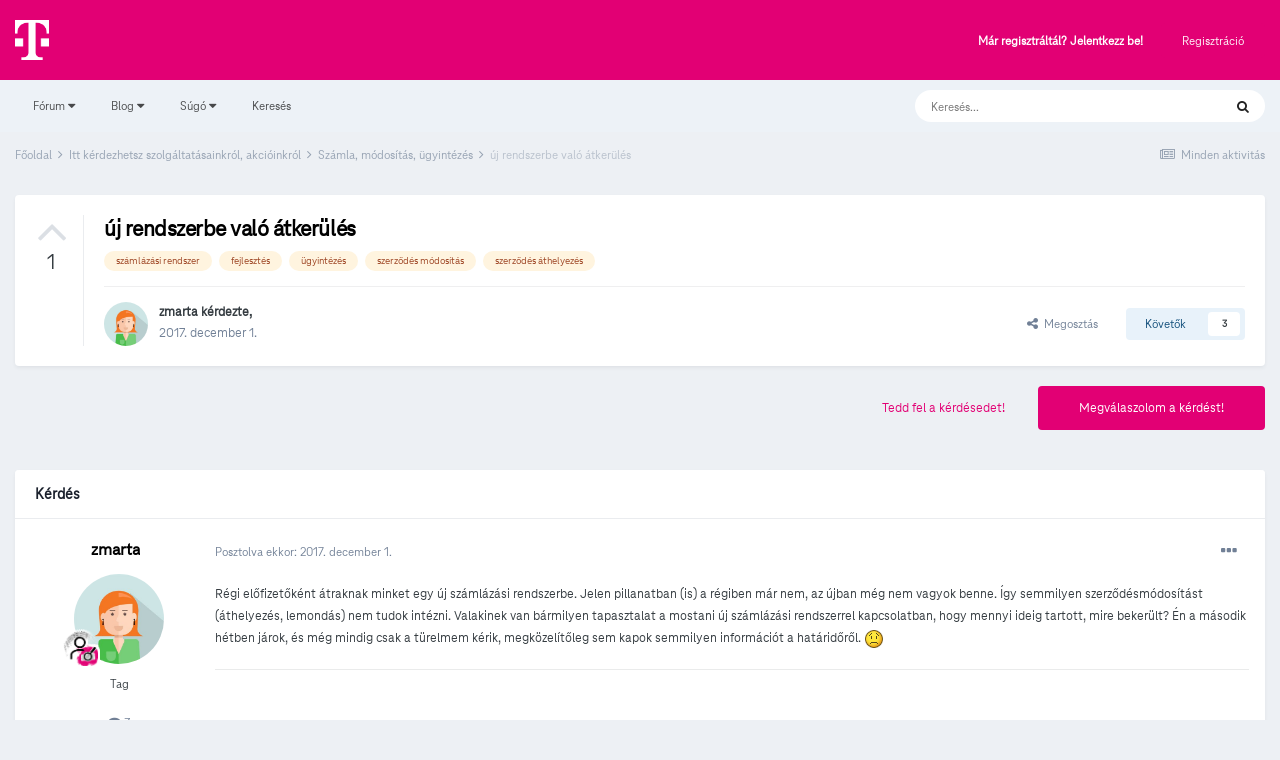

--- FILE ---
content_type: text/html;charset=UTF-8
request_url: https://kozosseg.telekom.hu/topic/11689-%C3%BAj-rendszerbe-val%C3%B3-%C3%A1tker%C3%BCl%C3%A9s/
body_size: 121634
content:
<!DOCTYPE html>
<html lang="hu-HU" dir="ltr">
	<head>
		<meta charset="utf-8">
        
		<title>új rendszerbe való átkerülés - Számla, módosítás, ügyintézés - Telekom Fórum</title>
		
			<!-- Google Tag Manager 2024-12-19 --> 
<script>(function(w,d,s,l,i){w[l]=w[l]||[];w[l].push({'gtm.start': new Date().getTime(),event:'gtm.js'});var f=d.getElementsByTagName(s)[0], j=d.createElement(s),dl=l!='dataLayer'?'&l='+l:'';j.async=true;j.src= 'https://www.googletagmanager.com/gtm.js?id='+i+dl;f.parentNode.insertBefore(j,f); })(window,document,'script','dataLayer','GTM-M2QSP56S');</script> 
<!-- End Google Tag Manager --> 
		
		
		
		

	<meta name="viewport" content="width=device-width, initial-scale=1">


	
	


	<meta name="twitter:card" content="summary" />



	
		
			
				<meta property="og:title" content="új rendszerbe való átkerülés">
			
		
	

	
		
			
				<meta property="og:type" content="website">
			
		
	

	
		
			
				<meta property="og:url" content="https://kozosseg.telekom.hu/topic/11689-%C3%BAj-rendszerbe-val%C3%B3-%C3%A1tker%C3%BCl%C3%A9s/">
			
		
	

	
		
			
				<meta name="description" content="Régi előfizetőként átraknak minket egy új számlázási rendszerbe. Jelen pillanatban (is) a régiben már nem, az újban még nem vagyok benne. Így semmilyen szerződésmódosítást (áthelyezés, lemondás) nem tudok intézni. Valakinek van bármilyen tapasztalat a mostani új számlázási rendszerrel kapcsolatba...">
			
		
	

	
		
			
				<meta property="og:description" content="Régi előfizetőként átraknak minket egy új számlázási rendszerbe. Jelen pillanatban (is) a régiben már nem, az újban még nem vagyok benne. Így semmilyen szerződésmódosítást (áthelyezés, lemondás) nem tudok intézni. Valakinek van bármilyen tapasztalat a mostani új számlázási rendszerrel kapcsolatba...">
			
		
	

	
		
			
				<meta property="og:updated_time" content="2017-12-04T11:16:44Z">
			
		
	

	
		
			
				<meta name="keywords" content="számlázási rendszer, fejlesztés, ügyintézés, szerződés módosítás, szerződés áthelyezés">
			
		
	

	
		
			
				<meta property="og:site_name" content="Telekom Fórum">
			
		
	

	
		
			
				<meta property="og:locale" content="hu_HU">
			
		
	

	
		
			
				<meta name="google-site-verification" content="whWhqm6cVTdYQK4FyAjBfSxtW08vzxWD6npQQouFUGo
">
			
		
	


	
		<link rel="canonical" href="https://kozosseg.telekom.hu/topic/11689-%C3%BAj-rendszerbe-val%C3%B3-%C3%A1tker%C3%BCl%C3%A9s/" />
	

	
		<link as="style" rel="preload" href="https://kozosseg.telekom.hu/applications/core/interface/ckeditor/ckeditor/skins/ips/editor.css?t=M9BB" />
	




<link rel="manifest" href="https://kozosseg.telekom.hu/manifest.webmanifest/">
<meta name="msapplication-config" content="https://kozosseg.telekom.hu/browserconfig.xml/">
<meta name="msapplication-starturl" content="/">
<meta name="application-name" content="Telekom Fórum">
<meta name="apple-mobile-web-app-title" content="Telekom Fórum">

	<meta name="theme-color" content="#e20074">










<link rel="preload" href="//kozosseg.telekom.hu/applications/core/interface/font/fontawesome-webfont.woff2?v=4.7.0" as="font" crossorigin="anonymous">
		




	<link rel='stylesheet' href='https://kozosseg.telekom.hu/uploads/css_built_5/341e4a57816af3ba440d891ca87450ff_framework.css?v=5eb944f70c1734616217' media='all'>

	<link rel='stylesheet' href='https://kozosseg.telekom.hu/uploads/css_built_5/05e81b71abe4f22d6eb8d1a929494829_responsive.css?v=5eb944f70c1734616217' media='all'>

	<link rel='stylesheet' href='https://kozosseg.telekom.hu/uploads/css_built_5/20446cf2d164adcc029377cb04d43d17_flags.css?v=5eb944f70c1734616217' media='all'>

	<link rel='stylesheet' href='https://kozosseg.telekom.hu/uploads/css_built_5/90eb5adf50a8c640f633d47fd7eb1778_core.css?v=5eb944f70c1734616217' media='all'>

	<link rel='stylesheet' href='https://kozosseg.telekom.hu/uploads/css_built_5/5a0da001ccc2200dc5625c3f3934497d_core_responsive.css?v=5eb944f70c1734616217' media='all'>

	<link rel='stylesheet' href='https://kozosseg.telekom.hu/uploads/css_built_5/62e269ced0fdab7e30e026f1d30ae516_forums.css?v=5eb944f70c1734616217' media='all'>

	<link rel='stylesheet' href='https://kozosseg.telekom.hu/uploads/css_built_5/76e62c573090645fb99a15a363d8620e_forums_responsive.css?v=5eb944f70c1734616217' media='all'>

	<link rel='stylesheet' href='https://kozosseg.telekom.hu/uploads/css_built_5/ebdea0c6a7dab6d37900b9190d3ac77b_topics.css?v=5eb944f70c1734616217' media='all'>

	<link rel='stylesheet' href='https://kozosseg.telekom.hu/uploads/css_built_5/975f65e772c27d16fafd79fdecdf6246_mybadges.css?v=5eb944f70c1734616217' media='all'>





<link rel='stylesheet' href='https://kozosseg.telekom.hu/uploads/css_built_5/258adbb6e4f3e83cd3b355f84e3fa002_custom.css?v=5eb944f70c1734616217' media='all'>




		
		

	
	<link rel='shortcut icon' href='https://kozosseg.telekom.hu/uploads/monthly_2023_03/favicon.ico' type="image/x-icon">

        <!-- helloka2 -->
       <!-- Cookie Banner -->
      <script src="https://web.cmp.usercentrics.eu/modules/autoblocker.js"></script>
<script id="usercentrics-cmp" src="https://web.cmp.usercentrics.eu/ui/loader.js" data-settings-id="3gGPvsySLoG2Dk" async></script>
	 <!-- Cookie Banner end -->
  </head>
  	
	<body class='ipsApp ipsApp_front ipsJS_none ipsClearfix' data-controller='core.front.core.app' data-message="" data-pageApp='forums' data-pageLocation='front' data-pageModule='forums' data-pageController='topic' data-pageID='11689'  >
			<!-- Google Tag Manager (noscript) --> 
      <noscript><iframe src="https://www.googletagmanager.com/ns.html?id=GTM-M2QSP56S" height="0" width="0" style="display:none;visibility:hidden"></iframe></noscript> 
     <!-- End Google Tag Manager (noscript) --> 
      
        

        

		  <a href='#ipsLayout_mainArea' class='ipsHide' title='Az oldal fő tartalmához' accesskey='m'>Ugrás a tartalomhoz</a>
		<div id='ipsLayout_header' class='ipsClearfix'>
			





			<header>
				<div class='ipsLayout_container'>
					


<a href='https://kozosseg.telekom.hu/' id='elLogo' accesskey='1'><img src="https://kozosseg.telekom.hu/uploads/monthly_2022_12/T_logo_rgb_n.png.04ce1b3910fcbcf14dc9af072d60738d.png" alt='Telekom Fórum'></a>

					
						

	<ul id='elUserNav' class='ipsList_inline cSignedOut ipsResponsive_showDesktop'>
		
        
		
        
        
            
            <li id='elSignInLink'>
                <a href='https://kozosseg.telekom.hu/login/' id='elUserSignIn'>
                    Már regisztráltál? Jelentkezz be!
                </a>
            </li>
            
        
		
			<li>
				
					<a href='https://kozosseg.telekom.hu/register/'  id='elRegisterButton' class='ipsButton ipsButton_normal ipsButton_primary'>Regisztráció</a>
				
			</li>
		
	</ul>

						
<ul class='ipsMobileHamburger ipsList_reset ipsResponsive_hideDesktop'>
	<li data-ipsDrawer data-ipsDrawer-drawerElem='#elMobileDrawer'>
		<a href='#'>
			
			
				
			
			
			
			<i class='fa fa-navicon'></i>
		</a>
	</li>
</ul>
					
				</div>
			</header>
			

	<nav data-controller='core.front.core.navBar' class='ipsNavBar_noSubBars ipsResponsive_showDesktop'>
		<div class='ipsNavBar_primary ipsLayout_container ipsNavBar_noSubBars'>
			<ul data-role="primaryNavBar" class='ipsClearfix'>
				


	
		
		
		<li  id='elNavSecondary_23' data-role="navBarItem" data-navApp="core" data-navExt="Menu">
			
			
				<a href="#" id="elNavigation_23" data-ipsMenu data-ipsMenu-appendTo='#elNavSecondary_23' data-ipsMenu-activeClass='ipsNavActive_menu' data-navItem-id="23" >
					Fórum <i class="fa fa-caret-down"></i><span class='ipsNavBar_active__identifier'></span>
				</a>
				<ul id="elNavigation_23_menu" class="ipsMenu ipsMenu_auto ipsHide">
					

	
		
			<li class='ipsMenu_item' >
				<a href='https://kozosseg.telekom.hu' >
					Alfórumok
				</a>
			</li>
		
	

	
		
			<li class='ipsMenu_item' >
				<a href='https://kozosseg.telekom.hu/forum/43-megrendel%C3%A9s-v%C3%A1s%C3%A1rl%C3%A1s/' >
					Megrendelés, vásárlás
				</a>
			</li>
		
	

	
		
			<li class='ipsMenu_item' >
				<a href='https://kozosseg.telekom.hu/forum/40-tv/' >
					TV
				</a>
			</li>
		
	

	
		
			<li class='ipsMenu_item' >
				<a href='https://kozosseg.telekom.hu/forum/41-internet/' >
					Internet
				</a>
			</li>
		
	

	
		
			<li class='ipsMenu_item' >
				<a href='https://kozosseg.telekom.hu/forum/91-telefon/' >
					Telefon
				</a>
			</li>
		
	

	
		
			<li class='ipsMenu_item' >
				<a href='https://kozosseg.telekom.hu/forum/48-sz%C3%A1mla-m%C3%B3dos%C3%ADt%C3%A1s-%C3%BCgyint%C3%A9z%C3%A9s/' >
					Számla, módosítás, ügyintézés
				</a>
			</li>
		
	

				</ul>
			
			
		</li>
	
	

	
		
		
		<li  id='elNavSecondary_20' data-role="navBarItem" data-navApp="core" data-navExt="Menu">
			
			
				<a href="#" id="elNavigation_20" data-ipsMenu data-ipsMenu-appendTo='#elNavSecondary_20' data-ipsMenu-activeClass='ipsNavActive_menu' data-navItem-id="20" >
					Blog <i class="fa fa-caret-down"></i><span class='ipsNavBar_active__identifier'></span>
				</a>
				<ul id="elNavigation_20_menu" class="ipsMenu ipsMenu_auto ipsHide">
					

	
		
			<li class='ipsMenu_item' >
				<a href='https://kozosseg.telekom.hu/blogs/' >
					Összes blogtartalmunk
				</a>
			</li>
		
	

				</ul>
			
			
		</li>
	
	

	
		
		
		<li  id='elNavSecondary_24' data-role="navBarItem" data-navApp="core" data-navExt="Menu">
			
			
				<a href="#" id="elNavigation_24" data-ipsMenu data-ipsMenu-appendTo='#elNavSecondary_24' data-ipsMenu-activeClass='ipsNavActive_menu' data-navItem-id="24" >
					Súgó <i class="fa fa-caret-down"></i><span class='ipsNavBar_active__identifier'></span>
				</a>
				<ul id="elNavigation_24_menu" class="ipsMenu ipsMenu_auto ipsHide">
					

	
		
			<li class='ipsMenu_item' >
				<a href='https://kozosseg.telekom.hu/guidelines/' >
					Irányelvek
				</a>
			</li>
		
	

	
		
			<li class='ipsMenu_item' >
				<a href='https://kozosseg.telekom.hu/forum/133-s%C3%BAg%C3%B3/' >
					Segítség
				</a>
			</li>
		
	

	
		
			<li class='ipsMenu_item' >
				<a href='https://www.telekom.hu/' >
					Ugrás a Telekom honlapjára
				</a>
			</li>
		
	

				</ul>
			
			
		</li>
	
	

	
		
		
		<li  id='elNavSecondary_21' data-role="navBarItem" data-navApp="core" data-navExt="Search">
			
			
				<a href="https://kozosseg.telekom.hu/search/"  data-navItem-id="21" >
					Keresés<span class='ipsNavBar_active__identifier'></span>
				</a>
			
			
		</li>
	
	

				<li class='ipsHide' id='elNavigationMore' data-role='navMore'>
					<a href='#' data-ipsMenu data-ipsMenu-appendTo='#elNavigationMore' id='elNavigationMore_dropdown'>További lehetőségek</a>
					<ul class='ipsNavBar_secondary ipsHide' data-role='secondaryNavBar'>
						<li class='ipsHide' id='elNavigationMore_more' data-role='navMore'>
							<a href='#' data-ipsMenu data-ipsMenu-appendTo='#elNavigationMore_more' id='elNavigationMore_more_dropdown'>További lehetőségek <i class='fa fa-caret-down'></i></a>
							<ul class='ipsHide ipsMenu ipsMenu_auto' id='elNavigationMore_more_dropdown_menu' data-role='moreDropdown'></ul>
						</li>
					</ul>
				</li>
			</ul>
			

	<div id="elSearchWrapper">
		<div id='elSearch' data-controller="core.front.core.quickSearch">
			<form accept-charset='utf-8' action='//kozosseg.telekom.hu/search/?do=quicksearch' method='post'>
                <input type='search' id='elSearchField' placeholder='Keresés...' name='q' autocomplete='off' aria-label='Keresés'>
                <details class='cSearchFilter'>
                    <summary class='cSearchFilter__text'></summary>
                    <ul class='cSearchFilter__menu'>
                        
                        <li><label><input type="radio" name="type" value="all" ><span class='cSearchFilter__menuText'>Mindenhol</span></label></li>
                        
                            
                                <li><label><input type="radio" name="type" value='contextual_{&quot;type&quot;:&quot;forums_topic&quot;,&quot;nodes&quot;:48}' checked><span class='cSearchFilter__menuText'>Fórum</span></label></li>
                            
                                <li><label><input type="radio" name="type" value='contextual_{&quot;type&quot;:&quot;forums_topic&quot;,&quot;item&quot;:11689}' checked><span class='cSearchFilter__menuText'>Ebben a topikban</span></label></li>
                            
                        
                        
                            <li><label><input type="radio" name="type" value="core_statuses_status"><span class='cSearchFilter__menuText'>Státusz frissítések</span></label></li>
                        
                            <li><label><input type="radio" name="type" value="forums_topic"><span class='cSearchFilter__menuText'>Témák</span></label></li>
                        
                            <li><label><input type="radio" name="type" value="blog_entry"><span class='cSearchFilter__menuText'>Blogbejegyzések</span></label></li>
                        
                            <li><label><input type="radio" name="type" value="gallery_image"><span class='cSearchFilter__menuText'>Képek</span></label></li>
                        
                            <li><label><input type="radio" name="type" value="gallery_album_item"><span class='cSearchFilter__menuText'>Albumok</span></label></li>
                        
                            <li><label><input type="radio" name="type" value="cms_pages_pageitem"><span class='cSearchFilter__menuText'>Oldalak</span></label></li>
                        
                            <li><label><input type="radio" name="type" value="core_members"><span class='cSearchFilter__menuText'>Tagok</span></label></li>
                        
                    </ul>
                </details>
				<button class='cSearchSubmit' type="submit" aria-label='Keresés'><i class="fa fa-search"></i></button>
			</form>
		</div>
	</div>

		</div>
	</nav>

			
<ul id='elMobileNav' class='ipsResponsive_hideDesktop' data-controller='core.front.core.mobileNav'>
	
		
			
			
				
				
			
				
					<li id='elMobileBreadcrumb'>
						<a href='https://kozosseg.telekom.hu/forum/48-sz%C3%A1mla-m%C3%B3dos%C3%ADt%C3%A1s-%C3%BCgyint%C3%A9z%C3%A9s/'>
							<span>Számla, módosítás, ügyintézés</span>
						</a>
					</li>
				
				
			
				
				
			
		
	
	
	
	<li >
		<a data-action="defaultStream" href='https://kozosseg.telekom.hu/discover/'><i class="fa fa-newspaper-o" aria-hidden="true"></i></a>
	</li>

	

	
		<li class='ipsJS_show'>
			<a href='https://kozosseg.telekom.hu/search/'><i class='fa fa-search'></i></a>
		</li>
	
</ul>
		</div>
		<main id='ipsLayout_body' class='ipsLayout_container'>
			<div id='ipsLayout_contentArea'>
				<div id='ipsLayout_contentWrapper'>
					
<nav class='ipsBreadcrumb ipsBreadcrumb_top ipsFaded_withHover'>
	

	<ul class='ipsList_inline ipsPos_right'>
		
		<li >
			<a data-action="defaultStream" class='ipsType_light '  href='https://kozosseg.telekom.hu/discover/'><i class="fa fa-newspaper-o" aria-hidden="true"></i> <span>Minden aktivitás</span></a>
		</li>
		
	</ul>

	<ul data-role="breadcrumbList">
		<li>
			<a title="Főoldal" href='https://kozosseg.telekom.hu/'>
				<span>Főoldal <i class='fa fa-angle-right'></i></span>
			</a>
		</li>
		
		
			<li>
				
					<a href='https://kozosseg.telekom.hu/forum/39-itt-k%C3%A9rdezhetsz-szolg%C3%A1ltat%C3%A1sainkr%C3%B3l-akci%C3%B3inkr%C3%B3l/'>
						<span>Itt kérdezhetsz szolgáltatásainkról, akcióinkról <i class='fa fa-angle-right' aria-hidden="true"></i></span>
					</a>
				
			</li>
		
			<li>
				
					<a href='https://kozosseg.telekom.hu/forum/48-sz%C3%A1mla-m%C3%B3dos%C3%ADt%C3%A1s-%C3%BCgyint%C3%A9z%C3%A9s/'>
						<span>Számla, módosítás, ügyintézés <i class='fa fa-angle-right' aria-hidden="true"></i></span>
					</a>
				
			</li>
		
			<li>
				
					új rendszerbe való átkerülés
				
			</li>
		
	</ul>
</nav>
					
					<div id='ipsLayout_mainArea'>
						
						
						
						

	




						



<div class="ipsPageHeader ipsResponsive_pull ipsBox ipsPadding sm:ipsPadding:half ipsMargin_bottom">
		
	
		<div class="ipsFlex ipsFlex-ai:stretch ipsFlex-jc:center">
			<ul class="ipsList_reset cRatingColumn cRatingColumn_question ipsType_center ipsMargin_right ipsFlex-flex:00 ipsBorder_right">
				
					<li>
						<span class="cAnswerRate cAnswerRate_up cAnswerRate_noPermission" data-ipstooltip title="A kérdés értékeléséhez jelentkezz be!" ><i class="fa fa-angle-up"></i></span>
					</li>
				

					<li><span data-role="voteCount" data-votecount="1" class="cAnswerRating ">1</span></li>

				
			</ul>
			<div class="ipsFlex-flex:11">
	
	<div class="ipsFlex ipsFlex-ai:center ipsFlex-fw:wrap ipsGap:4">
		<div class="ipsFlex-flex:11">
			<h1 class="ipsType_pageTitle ipsContained_container">
				

				
				
					<span class="ipsType_break ipsContained">
						<span>új rendszerbe való átkerülés</span>
					</span>
				
			</h1>
			
			
				


	
		<ul class='ipsTags ipsList_inline ' >
			
				
					

<li >
	
	<a href="https://kozosseg.telekom.hu/tags/sz%C3%A1ml%C3%A1z%C3%A1si%20rendszer/" class='ipsTag' title="Tartalmak keresése ezzel a címkével: 'számlázási rendszer'" rel="tag" data-tag-label="számlázási rendszer"><span>számlázási rendszer</span></a>
	
</li>
				
					

<li >
	
	<a href="https://kozosseg.telekom.hu/tags/fejleszt%C3%A9s/" class='ipsTag' title="Tartalmak keresése ezzel a címkével: 'fejlesztés'" rel="tag" data-tag-label="fejlesztés"><span>fejlesztés</span></a>
	
</li>
				
					

<li >
	
	<a href="https://kozosseg.telekom.hu/tags/%C3%BCgyint%C3%A9z%C3%A9s/" class='ipsTag' title="Tartalmak keresése ezzel a címkével: 'ügyintézés'" rel="tag" data-tag-label="ügyintézés"><span>ügyintézés</span></a>
	
</li>
				
					

<li >
	
	<a href="https://kozosseg.telekom.hu/tags/szerz%C5%91d%C3%A9s%20m%C3%B3dos%C3%ADt%C3%A1s/" class='ipsTag' title="Tartalmak keresése ezzel a címkével: 'szerződés módosítás'" rel="tag" data-tag-label="szerződés módosítás"><span>szerződés módosítás</span></a>
	
</li>
				
					

<li >
	
	<a href="https://kozosseg.telekom.hu/tags/szerz%C5%91d%C3%A9s%20%C3%A1thelyez%C3%A9s/" class='ipsTag' title="Tartalmak keresése ezzel a címkével: 'szerződés áthelyezés'" rel="tag" data-tag-label="szerződés áthelyezés"><span>szerződés áthelyezés</span></a>
	
</li>
				
			
			
		</ul>
		
	

			
		</div>
		
	</div>
	<hr class="ipsHr">
	<div class="ipsPageHeader__meta ipsFlex ipsFlex-jc:between ipsFlex-ai:center ipsFlex-fw:wrap ipsGap:3">
		<div class="ipsFlex-flex:11">
			<div class="ipsPhotoPanel ipsPhotoPanel_mini ipsPhotoPanel_notPhone ipsClearfix">
				


	<a href="https://kozosseg.telekom.hu/profile/9965-zmarta/" rel="nofollow" data-ipsHover data-ipsHover-width="370" data-ipsHover-target="https://kozosseg.telekom.hu/profile/9965-zmarta/?do=hovercard" class="ipsUserPhoto ipsUserPhoto_mini" title="zmarta profiljának megtekintése">
		<img src='https://kozosseg.telekom.hu/uploads/monthly_2017_12/dtcore_avatar_32.jpg.bf7b50b8fceb7489f63ae5eb837cf447.jpg' alt='zmarta' loading="lazy">
	</a>

				<div>
					<p class="ipsType_reset ipsType_blendLinks">
						<span class="ipsType_normal">
						
							<strong>


<a href='https://kozosseg.telekom.hu/profile/9965-zmarta/' rel="nofollow" data-ipsHover data-ipsHover-width='370' data-ipsHover-target='https://kozosseg.telekom.hu/profile/9965-zmarta/?do=hovercard&amp;referrer=https%253A%252F%252Fkozosseg.telekom.hu%252Ftopic%252F11689-%2525C3%2525BAj-rendszerbe-val%2525C3%2525B3-%2525C3%2525A1tker%2525C3%2525BCl%2525C3%2525A9s%252F' title="zmarta profiljának megtekintése" class="ipsType_break">zmarta</a> kérdezte,</strong><br>
							<span class="ipsType_light"><time datetime='2017-12-01T12:31:25Z' title='12/01/17 12:31 ' data-short='8 éve'>2017. december 1. </time></span>
						
						</span>
					</p>
				</div>
			</div>
		</div>
		
			<div class="ipsFlex-flex:01 ipsResponsive_hidePhone">
				<div class="ipsFlex ipsFlex-ai:center ipsFlex-jc:center ipsGap:3 ipsGap_row:0">
					
						


    <a href='#elShareItem_1654017162_menu' id='elShareItem_1654017162' data-ipsMenu class='ipsShareButton ipsButton ipsButton_verySmall ipsButton_link ipsButton_link--light'>
        <span><i class='fa fa-share-alt'></i></span> &nbsp;Megosztás
    </a>

    <div class='ipsPadding ipsMenu ipsMenu_auto ipsHide' id='elShareItem_1654017162_menu' data-controller="core.front.core.sharelink">
        <ul class='ipsList_inline'>
            
                <li>
<a href="https://www.facebook.com/sharer/sharer.php?u=https%3A%2F%2Fkozosseg.telekom.hu%2Ftopic%2F11689-%25C3%25BAj-rendszerbe-val%25C3%25B3-%25C3%25A1tker%25C3%25BCl%25C3%25A9s%2F" class="cShareLink cShareLink_facebook" target="_blank" data-role="shareLink" title='Megosztás Facebookon' data-ipsTooltip rel='noopener nofollow'>
	<i class="fa fa-facebook"></i>
</a></li>
            
                <li>
<a href="http://twitter.com/share?url=https%3A%2F%2Fkozosseg.telekom.hu%2Ftopic%2F11689-%2525C3%2525BAj-rendszerbe-val%2525C3%2525B3-%2525C3%2525A1tker%2525C3%2525BCl%2525C3%2525A9s%2F" class="cShareLink cShareLink_twitter" target="_blank" data-role="shareLink" title='Megosztás Twitteren' data-ipsTooltip rel='nofollow noopener'>
	<i class="fa fa-twitter"></i>
</a></li>
            
                <li>
<a href="http://www.linkedin.com/shareArticle?mini=true&amp;url=https%3A%2F%2Fkozosseg.telekom.hu%2Ftopic%2F11689-%25C3%25BAj-rendszerbe-val%25C3%25B3-%25C3%25A1tker%25C3%25BCl%25C3%25A9s%2F&amp;title=%C3%BAj+rendszerbe+val%C3%B3+%C3%A1tker%C3%BCl%C3%A9s" rel="nofollow noopener" class="cShareLink cShareLink_linkedin" target="_blank" data-role="shareLink" title='Megosztás Linkedinen' data-ipsTooltip>
	<i class="fa fa-linkedin"></i>
</a></li>
            
                <li>
<a href="http://pinterest.com/pin/create/button/?url=https://kozosseg.telekom.hu/topic/11689-%25C3%25BAj-rendszerbe-val%25C3%25B3-%25C3%25A1tker%25C3%25BCl%25C3%25A9s/&amp;media=" class="cShareLink cShareLink_pinterest" rel="nofollow noopener" target="_blank" data-role="shareLink" title='Share on Pinterest' data-ipsTooltip>
	<i class="fa fa-pinterest"></i>
</a></li>
            
        </ul>
        
            <hr class='ipsHr'>
            <button class='ipsHide ipsButton ipsButton_verySmall ipsButton_light ipsButton_fullWidth ipsMargin_top:half' data-controller='core.front.core.webshare' data-role='webShare' data-webShareTitle='új rendszerbe való átkerülés' data-webShareText='új rendszerbe való átkerülés' data-webShareUrl='https://kozosseg.telekom.hu/topic/11689-%C3%BAj-rendszerbe-val%C3%B3-%C3%A1tker%C3%BCl%C3%A9s/'>More sharing options...</button>
        
    </div>

					
					



					

<div data-followApp='forums' data-followArea='topic' data-followID='11689' data-controller='core.front.core.followButton'>
	

	<a href='https://kozosseg.telekom.hu/login/' rel="nofollow" class="ipsFollow ipsPos_middle ipsButton ipsButton_light ipsButton_verySmall " data-role="followButton" data-ipsTooltip title='A követéshez jelentkezz be'>
		<span>Követők</span>
		<span class='ipsCommentCount'>3</span>
	</a>

</div>
				</div>
			</div>
					
	</div>
	
	
			</div>
		</div>
	
</div>








<div class="ipsClearfix">
	<ul class="ipsToolList ipsToolList_horizontal ipsClearfix ipsSpacer_both ">
		
			<li class="ipsToolList_primaryAction">
				<span data-controller="forums.front.topic.reply">
					
						<a href="#replyForm" rel="nofollow" class="ipsButton ipsButton_important ipsButton_medium ipsButton_fullWidth" data-action="replyToTopic">Megválaszolom a kérdést!</a>
					
				</span>
			</li>
		
		
			<li class="ipsResponsive_hidePhone">
				
					<a href="https://kozosseg.telekom.hu/forum/48-sz%C3%A1mla-m%C3%B3dos%C3%ADt%C3%A1s-%C3%BCgyint%C3%A9z%C3%A9s/?do=add" rel="nofollow" class="ipsButton ipsButton_link ipsButton_medium ipsButton_fullWidth" title="Kérdezz ebben a fórumban">Tedd fel a kérdésedet!</a>
				
			</li>
		
		
	</ul>
</div>

<div id="comments" data-controller="core.front.core.commentFeed,forums.front.topic.view, core.front.core.ignoredComments" data-autopoll data-baseurl="https://kozosseg.telekom.hu/topic/11689-%C3%BAj-rendszerbe-val%C3%B3-%C3%A1tker%C3%BCl%C3%A9s/" data-lastpage data-feedid="topic-11689" class="cTopic ipsClear ipsSpacer_top">
	
		<div class="ipsBox ipsResponsive_pull">
			<h2 class="ipsType_sectionTitle ipsType_reset">Kérdés</h2>
			



<a id="comment-28446"></a>
<article  id="elComment_28446" class="cPost ipsBox ipsResponsive_pull cPostQuestion ipsBox--child sm:ipsPadding_horizontal:half ipsComment  ipsComment_parent ipsClearfix ipsClear ipsColumns ipsColumns_noSpacing ipsColumns_collapsePhone    ">
	

	

	<div class="cAuthorPane_mobile ipsResponsive_showPhone">
		<div class="cAuthorPane_photo">
			<div class="cAuthorPane_photoWrap">
				


	<a href="https://kozosseg.telekom.hu/profile/9965-zmarta/" rel="nofollow" data-ipsHover data-ipsHover-width="370" data-ipsHover-target="https://kozosseg.telekom.hu/profile/9965-zmarta/?do=hovercard" class="ipsUserPhoto ipsUserPhoto_large" title="zmarta profiljának megtekintése">
		<img src='https://kozosseg.telekom.hu/uploads/monthly_2017_12/dtcore_avatar_32.jpg.bf7b50b8fceb7489f63ae5eb837cf447.jpg' alt='zmarta' loading="lazy">
	</a>

				
				
					<a href="https://kozosseg.telekom.hu/profile/9965-zmarta/badges/" rel="nofollow">
						
<img src='https://kozosseg.telekom.hu/uploads/monthly_2022_12/02_researcher.png' loading="lazy" alt="Kutató" class="cAuthorPane_badge cAuthorPane_badge--rank ipsOutline ipsOutline:2px" data-ipsTooltip title="Rang: Kutató (2/13)">
					</a>
				
			</div>
		</div>
		<div class="cAuthorPane_content">
			<h3 class="ipsType_sectionHead cAuthorPane_author ipsType_break ipsType_blendLinks ipsFlex ipsFlex-ai:center">
				


<a href='https://kozosseg.telekom.hu/profile/9965-zmarta/' rel="nofollow" data-ipsHover data-ipsHover-width='370' data-ipsHover-target='https://kozosseg.telekom.hu/profile/9965-zmarta/?do=hovercard&amp;referrer=https%253A%252F%252Fkozosseg.telekom.hu%252Ftopic%252F11689-%2525C3%2525BAj-rendszerbe-val%2525C3%2525B3-%2525C3%2525A1tker%2525C3%2525BCl%2525C3%2525A9s%252F' title="zmarta profiljának megtekintése" class="ipsType_break">zmarta</a>
			</h3>
			<div class="ipsType_light ipsType_reset">
				<a href="https://kozosseg.telekom.hu/topic/11689-%C3%BAj-rendszerbe-val%C3%B3-%C3%A1tker%C3%BCl%C3%A9s/?do=findComment&amp;comment=28446" rel="nofollow" class="ipsType_blendLinks">Posztolva ekkor: <time datetime='2017-12-01T12:31:25Z' title='12/01/17 12:31 ' data-short='8 éve'>2017. december 1. </time></a>
				
			</div>
		</div>
	</div>
	<aside class="ipsComment_author cAuthorPane ipsColumn ipsColumn_medium ipsResponsive_hidePhone">
		<h3 class="ipsType_sectionHead cAuthorPane_author ipsType_blendLinks ipsType_break">
<strong>


<a href='https://kozosseg.telekom.hu/profile/9965-zmarta/' rel="nofollow" data-ipsHover data-ipsHover-width='370' data-ipsHover-target='https://kozosseg.telekom.hu/profile/9965-zmarta/?do=hovercard&amp;referrer=https%253A%252F%252Fkozosseg.telekom.hu%252Ftopic%252F11689-%2525C3%2525BAj-rendszerbe-val%2525C3%2525B3-%2525C3%2525A1tker%2525C3%2525BCl%2525C3%2525A9s%252F' title="zmarta profiljának megtekintése" class="ipsType_break">zmarta</a></strong>
			
		</h3>
		<ul class="cAuthorPane_info ipsList_reset">
			<li data-role="photo" class="cAuthorPane_photo">
				<div class="cAuthorPane_photoWrap">
					


	<a href="https://kozosseg.telekom.hu/profile/9965-zmarta/" rel="nofollow" data-ipsHover data-ipsHover-width="370" data-ipsHover-target="https://kozosseg.telekom.hu/profile/9965-zmarta/?do=hovercard" class="ipsUserPhoto ipsUserPhoto_large" title="zmarta profiljának megtekintése">
		<img src='https://kozosseg.telekom.hu/uploads/monthly_2017_12/dtcore_avatar_32.jpg.bf7b50b8fceb7489f63ae5eb837cf447.jpg' alt='zmarta' loading="lazy">
	</a>

					
					
						
<img src='https://kozosseg.telekom.hu/uploads/monthly_2022_12/02_researcher.png' loading="lazy" alt="Kutató" class="cAuthorPane_badge cAuthorPane_badge--rank ipsOutline ipsOutline:2px" data-ipsTooltip title="Rang: Kutató (2/13)">
					
				</div>
			</li>
			
				<li data-role="group">Tag</li>
				
			
			
				<li data-role="stats" class="ipsMargin_top">
					<ul class="ipsList_reset ipsType_light ipsFlex ipsFlex-ai:center ipsFlex-jc:center ipsGap_row:2 cAuthorPane_stats">
						<li>
							
								<a href="https://kozosseg.telekom.hu/profile/9965-zmarta/content/" rel="nofollow" title="3 bejegyzés" data-ipstooltip class="ipsType_blendLinks">
							
								<i class="fa fa-comment"></i> 3
							
								</a>
							
						</li>
						
					</ul>
				</li>
			
			
				

			
		</ul>
	</aside>
	<div class="ipsColumn ipsColumn_fluid ipsMargin:none">
		

<div id='comment-28446_wrap' data-controller='core.front.core.comment' data-commentApp='forums' data-commentType='forums' data-commentID="28446" data-quoteData='{&quot;userid&quot;:9965,&quot;username&quot;:&quot;zmarta&quot;,&quot;timestamp&quot;:1512131485,&quot;contentapp&quot;:&quot;forums&quot;,&quot;contenttype&quot;:&quot;forums&quot;,&quot;contentid&quot;:11689,&quot;contentclass&quot;:&quot;forums_Topic&quot;,&quot;contentcommentid&quot;:28446}' class='ipsComment_content ipsType_medium'>

	<div class='ipsComment_meta ipsType_light ipsFlex ipsFlex-ai:center ipsFlex-jc:between ipsFlex-fd:row-reverse'>
		<div class='ipsType_light ipsType_reset ipsType_blendLinks ipsComment_toolWrap'>
			<div class='ipsResponsive_hidePhone ipsComment_badges'>
				<ul class='ipsList_reset ipsFlex ipsFlex-jc:end ipsFlex-fw:wrap ipsGap:2 ipsGap_row:1'>
					
					
					
					
					
				</ul>
			</div>
			<ul class='ipsList_reset ipsComment_tools'>
				<li>
					<a href='#elControls_28446_menu' class='ipsComment_ellipsis' id='elControls_28446' title='További opciók...' data-ipsMenu data-ipsMenu-appendTo='#comment-28446_wrap'><i class='fa fa-ellipsis-h'></i></a>
					<ul id='elControls_28446_menu' class='ipsMenu ipsMenu_narrow ipsHide'>
						
						
							<li class='ipsMenu_item'><a href='https://kozosseg.telekom.hu/topic/11689-%C3%BAj-rendszerbe-val%C3%B3-%C3%A1tker%C3%BCl%C3%A9s/' title='Bejegyzés megosztása' data-ipsDialog data-ipsDialog-size='narrow' data-ipsDialog-content='#elShareComment_28446_menu' data-ipsDialog-title="Bejegyzés megosztása" id='elSharePost_28446' data-role='shareComment'>Megosztás</a></li>
						
                        
						
						
						
							
								
							
							
							
							
							
							
						
					</ul>
				</li>
				
			</ul>
		</div>

		<div class='ipsType_reset ipsResponsive_hidePhone'>
			<a href='https://kozosseg.telekom.hu/topic/11689-%C3%BAj-rendszerbe-val%C3%B3-%C3%A1tker%C3%BCl%C3%A9s/?do=findComment&amp;comment=28446' rel="nofollow" class='ipsType_blendLinks'>Posztolva ekkor: <time datetime='2017-12-01T12:31:25Z' title='12/01/17 12:31 ' data-short='8 éve'>2017. december 1. </time></a>
			
			<span class='ipsResponsive_hidePhone'>
				
				
			</span>
		</div>
	</div>

	

    

	<div class='cPost_contentWrap'>
		
		<div data-role='commentContent' class='ipsType_normal ipsType_richText ipsPadding_bottom ipsContained' data-controller='core.front.core.lightboxedImages'>
			<p>
	Régi előfizetőként átraknak minket egy új számlázási rendszerbe. Jelen pillanatban (is) a régiben már nem, az újban még nem vagyok benne. Így semmilyen szerződésmódosítást (áthelyezés, lemondás) nem tudok intézni. Valakinek van bármilyen tapasztalat a mostani új számlázási rendszerrel kapcsolatban, hogy mennyi ideig tartott, mire bekerült? Én a második hétben járok, és még mindig csak a türelmem kérik, megközelítőleg sem kapok semmilyen információt a határidőről. <img alt=":(" data-emoticon="" height="20" src="https://kozosseg.telekom.hu/uploads/emoticons/sad.png" srcset="https://kozosseg.telekom.hu/uploads/emoticons/sad@2x.png 2x" title=":(" width="20" /></p>

			
		</div>

		
			<div class='ipsItemControls'>
				
					
				
				<ul class='ipsComment_controls ipsClearfix ipsItemControls_left' data-role="commentControls">
					
						
						
							<li data-ipsQuote-editor='topic_comment' data-ipsQuote-target='#comment-28446' class='ipsJS_show'>
								<button class='ipsButton ipsButton_light ipsButton_verySmall ipsButton_narrow cMultiQuote ipsHide' data-action='multiQuoteComment' data-ipsTooltip data-ipsQuote-multiQuote data-mqId='mq28446' title='Több poszt idézése egyidejűleg'><i class='fa fa-plus'></i></button>
							</li>
							<li data-ipsQuote-editor='topic_comment' data-ipsQuote-target='#comment-28446' class='ipsJS_show'>
								<a href='#' data-action='quoteComment' data-ipsQuote-singleQuote>Idézet</a>
							</li>
						
						
												
					
					<li class='ipsHide' data-role='commentLoading'>
						<span class='ipsLoading ipsLoading_tiny ipsLoading_noAnim'></span>
					</li>
				</ul>
			</div>
		

		
	</div>

	

	



<div class='ipsPadding ipsHide cPostShareMenu' id='elShareComment_28446_menu'>
	<h5 class='ipsType_normal ipsType_reset'>Link kommenthez</h5>
	
		
	
	
	<input type='text' value='https://kozosseg.telekom.hu/topic/11689-%C3%BAj-rendszerbe-val%C3%B3-%C3%A1tker%C3%BCl%C3%A9s/' class='ipsField_fullWidth'>

	
	<h5 class='ipsType_normal ipsType_reset ipsSpacer_top'>Megosztás más oldalakon</h5>
	

	<ul class='ipsList_inline ipsList_noSpacing ipsClearfix' data-controller="core.front.core.sharelink">
		
			<li>
<a href="https://www.facebook.com/sharer/sharer.php?u=https%3A%2F%2Fkozosseg.telekom.hu%2Ftopic%2F11689-%25C3%25BAj-rendszerbe-val%25C3%25B3-%25C3%25A1tker%25C3%25BCl%25C3%25A9s%2F%3Fdo%3DfindComment%26comment%3D28446" class="cShareLink cShareLink_facebook" target="_blank" data-role="shareLink" title='Megosztás Facebookon' data-ipsTooltip rel='noopener nofollow'>
	<i class="fa fa-facebook"></i>
</a></li>
		
			<li>
<a href="http://twitter.com/share?url=https%3A%2F%2Fkozosseg.telekom.hu%2Ftopic%2F11689-%2525C3%2525BAj-rendszerbe-val%2525C3%2525B3-%2525C3%2525A1tker%2525C3%2525BCl%2525C3%2525A9s%2F%3Fdo%3DfindComment%26comment%3D28446" class="cShareLink cShareLink_twitter" target="_blank" data-role="shareLink" title='Megosztás Twitteren' data-ipsTooltip rel='nofollow noopener'>
	<i class="fa fa-twitter"></i>
</a></li>
		
			<li>
<a href="http://www.linkedin.com/shareArticle?mini=true&amp;url=https%3A%2F%2Fkozosseg.telekom.hu%2Ftopic%2F11689-%25C3%25BAj-rendszerbe-val%25C3%25B3-%25C3%25A1tker%25C3%25BCl%25C3%25A9s%2F%3Fdo%3DfindComment%26comment%3D28446&amp;title=%C3%BAj+rendszerbe+val%C3%B3+%C3%A1tker%C3%BCl%C3%A9s" rel="nofollow noopener" class="cShareLink cShareLink_linkedin" target="_blank" data-role="shareLink" title='Megosztás Linkedinen' data-ipsTooltip>
	<i class="fa fa-linkedin"></i>
</a></li>
		
			<li>
<a href="http://pinterest.com/pin/create/button/?url=https://kozosseg.telekom.hu/topic/11689-%25C3%25BAj-rendszerbe-val%25C3%25B3-%25C3%25A1tker%25C3%25BCl%25C3%25A9s/?do=findComment%26comment=28446&amp;media=" class="cShareLink cShareLink_pinterest" rel="nofollow noopener" target="_blank" data-role="shareLink" title='Share on Pinterest' data-ipsTooltip>
	<i class="fa fa-pinterest"></i>
</a></li>
		
	</ul>


	<hr class='ipsHr'>
	<button class='ipsHide ipsButton ipsButton_small ipsButton_light ipsButton_fullWidth ipsMargin_top:half' data-controller='core.front.core.webshare' data-role='webShare' data-webShareTitle='új rendszerbe való átkerülés' data-webShareText='Régi előfizetőként átraknak minket egy új számlázási rendszerbe. Jelen pillanatban (is) a régiben már nem, az újban még nem vagyok benne. Így semmilyen szerződésmódosítást (áthelyezés, lemondás) nem tudok intézni. Valakinek van bármilyen tapasztalat a mostani új számlázási rendszerrel kapcsolatban, hogy mennyi ideig tartott, mire bekerült? Én a második hétben járok, és még mindig csak a türelmem kérik, megközelítőleg sem kapok semmilyen információt a határidőről.  ' data-webShareUrl='https://kozosseg.telekom.hu/topic/11689-%C3%BAj-rendszerbe-val%C3%B3-%C3%A1tker%C3%BCl%C3%A9s/?do=findComment&amp;comment=28446'>More sharing options...</button>

	
</div>
</div>
	</div>
</article>

		</div>
		
		
					
		<div class="ipsSpacer_both">
			<div class="ipsBox ipsResponsive_pull ipsMargin_bottom">
				<h2 class="ipsType_sectionTitle ipsType_reset ipsHide">4 válasz erre a kérdésre</h2>
				<div class="ipsPadding:half ipsClearfix">
					<ul class="ipsPos_right ipsButtonRow ipsClearfix sm:ipsMargin_bottom:half">
						
						<li>
							<a href="https://kozosseg.telekom.hu/topic/11689-%C3%BAj-rendszerbe-val%C3%B3-%C3%A1tker%C3%BCl%C3%A9s/" id="elSortBy_answers" class="ipsButtonRow_active">Értékelés szerint </a>
						</li>
						<li>
							<a href="https://kozosseg.telekom.hu/topic/11689-%C3%BAj-rendszerbe-val%C3%B3-%C3%A1tker%C3%BCl%C3%A9s/?sortby=date" id="elSortBy_date" >Legrégebbi elöl</a>
						</li>
					</ul>
					
				</div>
			</div>
		</div>
	

	

<div data-controller='core.front.core.recommendedComments' data-url='https://kozosseg.telekom.hu/topic/11689-%C3%BAj-rendszerbe-val%C3%B3-%C3%A1tker%C3%BCl%C3%A9s/?recommended=comments' class='ipsRecommendedComments ipsHide'>
	<div data-role="recommendedComments">
		<h2 class='ipsType_sectionHead ipsType_large ipsType_bold ipsMargin_bottom'>Ajánlott posztok</h2>
		
	</div>
</div>
	
	<div id="elPostFeed" data-role="commentFeed" data-controller="core.front.core.moderation" >
		<form action="https://kozosseg.telekom.hu/topic/11689-%C3%BAj-rendszerbe-val%C3%B3-%C3%A1tker%C3%BCl%C3%A9s/?csrfKey=65ba5bc53f0e8cd6ad0a6b9018966e9e&amp;do=multimodComment" method="post" data-ipspageaction data-role="moderationTools">
			
			
				

					

					
					



<a id="comment-28466"></a>
<article  id="elComment_28466" class="cPost ipsBox ipsResponsive_pull cPostQuestion ipsComment  ipsComment_parent ipsClearfix ipsClear ipsColumns ipsColumns_noSpacing ipsColumns_collapsePhone    ">
	
		

<div class='cRatingColumn ipsClearfix ipsAreaBackground_light  ipsColumn ipsColumn_narrow ipsType_center' data-controller='forums.front.topic.answers'>
	
	<ul class='ipsList_reset cPostRating_controls'>
	
		
	
		
			<li class='cPostRating_up'>
				<span class='cAnswerRate cAnswerRate_up cAnswerRate_noPermission' data-ipsTooltip title='A válasz értékeléséhez jelentkezz be!'><i class='fa fa-angle-up'></i></span>
			</li>
		

			<li class='cPostRating_count'>
				<span title=" szavazat" data-role="voteCount" data-voteCount="3" class='cAnswerRating '>3</span>
			</li>

		
	
	</ul>

</div>
	

	

	<div class="cAuthorPane_mobile ipsResponsive_showPhone">
		<div class="cAuthorPane_photo">
			<div class="cAuthorPane_photoWrap">
				


	<a href="https://kozosseg.telekom.hu/profile/7431-dptrsk/" rel="nofollow" data-ipsHover data-ipsHover-width="370" data-ipsHover-target="https://kozosseg.telekom.hu/profile/7431-dptrsk/?do=hovercard" class="ipsUserPhoto ipsUserPhoto_large" title="dptrsk profiljának megtekintése">
		<img src='https://kozosseg.telekom.hu/uploads/monthly_2017_01/dtcore_avatar_4.jpg.ef22e4fa612c0824191e69cd5b08176d.jpg' alt='dptrsk' loading="lazy">
	</a>

				
				
					<a href="https://kozosseg.telekom.hu/profile/7431-dptrsk/badges/" rel="nofollow">
						
<img src='https://kozosseg.telekom.hu/uploads/monthly_2022_12/president.png' loading="lazy" alt="ELNÖK" class="cAuthorPane_badge cAuthorPane_badge--rank ipsOutline ipsOutline:2px" data-ipsTooltip title="Rang: ELNÖK (12/13)">
					</a>
				
			</div>
		</div>
		<div class="cAuthorPane_content">
			<h3 class="ipsType_sectionHead cAuthorPane_author ipsType_break ipsType_blendLinks ipsFlex ipsFlex-ai:center">
				


<a href='https://kozosseg.telekom.hu/profile/7431-dptrsk/' rel="nofollow" data-ipsHover data-ipsHover-width='370' data-ipsHover-target='https://kozosseg.telekom.hu/profile/7431-dptrsk/?do=hovercard&amp;referrer=https%253A%252F%252Fkozosseg.telekom.hu%252Ftopic%252F11689-%2525C3%2525BAj-rendszerbe-val%2525C3%2525B3-%2525C3%2525A1tker%2525C3%2525BCl%2525C3%2525A9s%252F' title="dptrsk profiljának megtekintése" class="ipsType_break">dptrsk</a>
			</h3>
			<div class="ipsType_light ipsType_reset">
				<a href="https://kozosseg.telekom.hu/topic/11689-%C3%BAj-rendszerbe-val%C3%B3-%C3%A1tker%C3%BCl%C3%A9s/?do=findComment&amp;comment=28466" rel="nofollow" class="ipsType_blendLinks">Posztolva: <time datetime='2017-12-02T21:29:34Z' title='12/02/17 21:29 ' data-short='8 éve'>2017. december 2. </time></a>
				
			</div>
		</div>
	</div>
	<aside class="ipsComment_author cAuthorPane ipsColumn ipsColumn_medium ipsResponsive_hidePhone">
		<h3 class="ipsType_sectionHead cAuthorPane_author ipsType_blendLinks ipsType_break">
<strong>


<a href='https://kozosseg.telekom.hu/profile/7431-dptrsk/' rel="nofollow" data-ipsHover data-ipsHover-width='370' data-ipsHover-target='https://kozosseg.telekom.hu/profile/7431-dptrsk/?do=hovercard&amp;referrer=https%253A%252F%252Fkozosseg.telekom.hu%252Ftopic%252F11689-%2525C3%2525BAj-rendszerbe-val%2525C3%2525B3-%2525C3%2525A1tker%2525C3%2525BCl%2525C3%2525A9s%252F' title="dptrsk profiljának megtekintése" class="ipsType_break">dptrsk</a></strong>
			
		</h3>
		<ul class="cAuthorPane_info ipsList_reset">
			<li data-role="photo" class="cAuthorPane_photo">
				<div class="cAuthorPane_photoWrap">
					


	<a href="https://kozosseg.telekom.hu/profile/7431-dptrsk/" rel="nofollow" data-ipsHover data-ipsHover-width="370" data-ipsHover-target="https://kozosseg.telekom.hu/profile/7431-dptrsk/?do=hovercard" class="ipsUserPhoto ipsUserPhoto_large" title="dptrsk profiljának megtekintése">
		<img src='https://kozosseg.telekom.hu/uploads/monthly_2017_01/dtcore_avatar_4.jpg.ef22e4fa612c0824191e69cd5b08176d.jpg' alt='dptrsk' loading="lazy">
	</a>

					
					
						
<img src='https://kozosseg.telekom.hu/uploads/monthly_2022_12/president.png' loading="lazy" alt="ELNÖK" class="cAuthorPane_badge cAuthorPane_badge--rank ipsOutline ipsOutline:2px" data-ipsTooltip title="Rang: ELNÖK (12/13)">
					
				</div>
			</li>
			
				<li data-role="group">SUPERUSER</li>
				
			
			
				<li data-role="stats" class="ipsMargin_top">
					<ul class="ipsList_reset ipsType_light ipsFlex ipsFlex-ai:center ipsFlex-jc:center ipsGap_row:2 cAuthorPane_stats">
						<li>
							
								<a href="https://kozosseg.telekom.hu/profile/7431-dptrsk/content/" rel="nofollow" title="361 bejegyzés" data-ipstooltip class="ipsType_blendLinks">
							
								<i class="fa fa-comment"></i> 361
							
								</a>
							
						</li>
						
							<li>
								
									<a href="https://kozosseg.telekom.hu/profile/7431-dptrsk/solutions/" rel="nofollow" title="27 solutions" data-ipstooltip class="ipsType_blendLinks">
										
									   <i class="fa fa-check-circle"></i> 27
								
									</a>
								
							</li>
						
					</ul>
				</li>
			
			
				

			
		</ul>
	</aside>
	<div class="ipsColumn ipsColumn_fluid ipsMargin:none">
		

<div id='comment-28466_wrap' data-controller='core.front.core.comment' data-commentApp='forums' data-commentType='forums' data-commentID="28466" data-quoteData='{&quot;userid&quot;:7431,&quot;username&quot;:&quot;dptrsk&quot;,&quot;timestamp&quot;:1512250174,&quot;contentapp&quot;:&quot;forums&quot;,&quot;contenttype&quot;:&quot;forums&quot;,&quot;contentid&quot;:11689,&quot;contentclass&quot;:&quot;forums_Topic&quot;,&quot;contentcommentid&quot;:28466}' class='ipsComment_content ipsType_medium'>

	<div class='ipsComment_meta ipsType_light ipsFlex ipsFlex-ai:center ipsFlex-jc:between ipsFlex-fd:row-reverse'>
		<div class='ipsType_light ipsType_reset ipsType_blendLinks ipsComment_toolWrap'>
			<div class='ipsResponsive_hidePhone ipsComment_badges'>
				<ul class='ipsList_reset ipsFlex ipsFlex-jc:end ipsFlex-fw:wrap ipsGap:2 ipsGap_row:1'>
					
					
					
					
					
				</ul>
			</div>
			<ul class='ipsList_reset ipsComment_tools'>
				<li>
					<a href='#elControls_28466_menu' class='ipsComment_ellipsis' id='elControls_28466' title='További opciók...' data-ipsMenu data-ipsMenu-appendTo='#comment-28466_wrap'><i class='fa fa-ellipsis-h'></i></a>
					<ul id='elControls_28466_menu' class='ipsMenu ipsMenu_narrow ipsHide'>
						
						
							<li class='ipsMenu_item'><a href='https://kozosseg.telekom.hu/topic/11689-%C3%BAj-rendszerbe-val%C3%B3-%C3%A1tker%C3%BCl%C3%A9s/?do=findComment&amp;comment=28466' rel="nofollow" title='Bejegyzés megosztása' data-ipsDialog data-ipsDialog-size='narrow' data-ipsDialog-content='#elShareComment_28466_menu' data-ipsDialog-title="Bejegyzés megosztása" id='elSharePost_28466' data-role='shareComment'>Megosztás</a></li>
						
                        
						
						
						
							
								
							
							
							
							
							
							
						
					</ul>
				</li>
				
			</ul>
		</div>

		<div class='ipsType_reset ipsResponsive_hidePhone'>
			<a href='https://kozosseg.telekom.hu/topic/11689-%C3%BAj-rendszerbe-val%C3%B3-%C3%A1tker%C3%BCl%C3%A9s/?do=findComment&amp;comment=28466' rel="nofollow" class='ipsType_blendLinks'>Posztolva: <time datetime='2017-12-02T21:29:34Z' title='12/02/17 21:29 ' data-short='8 éve'>2017. december 2. </time></a>
			
			<span class='ipsResponsive_hidePhone'>
				
				
			</span>
		</div>
	</div>

	

    

	<div class='cPost_contentWrap'>
		
		<div data-role='commentContent' class='ipsType_normal ipsType_richText ipsPadding_bottom ipsContained' data-controller='core.front.core.lightboxedImages'>
			
<p>
	1414en vetess fel hibajegyet, ha fel szeretnéd mondani/át szeretnéd költöztetni/másik csomagot szeretnél.
</p>

<p>
	A lemondásnak nem lehet akadály informatikai hiba, meg kellene tudniuk oldani.
</p>


			
		</div>

		
			<div class='ipsItemControls'>
				
					
				
				<ul class='ipsComment_controls ipsClearfix ipsItemControls_left' data-role="commentControls">
					
						
						
							<li data-ipsQuote-editor='topic_comment' data-ipsQuote-target='#comment-28466' class='ipsJS_show'>
								<button class='ipsButton ipsButton_light ipsButton_verySmall ipsButton_narrow cMultiQuote ipsHide' data-action='multiQuoteComment' data-ipsTooltip data-ipsQuote-multiQuote data-mqId='mq28466' title='Több poszt idézése egyidejűleg'><i class='fa fa-plus'></i></button>
							</li>
							<li data-ipsQuote-editor='topic_comment' data-ipsQuote-target='#comment-28466' class='ipsJS_show'>
								<a href='#' data-action='quoteComment' data-ipsQuote-singleQuote>Idézet</a>
							</li>
						
						
												
					
					<li class='ipsHide' data-role='commentLoading'>
						<span class='ipsLoading ipsLoading_tiny ipsLoading_noAnim'></span>
					</li>
				</ul>
			</div>
		

		
	</div>

	

	



<div class='ipsPadding ipsHide cPostShareMenu' id='elShareComment_28466_menu'>
	<h5 class='ipsType_normal ipsType_reset'>Link kommenthez</h5>
	
		
	
	
	<input type='text' value='https://kozosseg.telekom.hu/topic/11689-%C3%BAj-rendszerbe-val%C3%B3-%C3%A1tker%C3%BCl%C3%A9s/?do=findComment&amp;comment=28466' class='ipsField_fullWidth'>

	
	<h5 class='ipsType_normal ipsType_reset ipsSpacer_top'>Megosztás más oldalakon</h5>
	

	<ul class='ipsList_inline ipsList_noSpacing ipsClearfix' data-controller="core.front.core.sharelink">
		
			<li>
<a href="https://www.facebook.com/sharer/sharer.php?u=https%3A%2F%2Fkozosseg.telekom.hu%2Ftopic%2F11689-%25C3%25BAj-rendszerbe-val%25C3%25B3-%25C3%25A1tker%25C3%25BCl%25C3%25A9s%2F%3Fdo%3DfindComment%26comment%3D28466" class="cShareLink cShareLink_facebook" target="_blank" data-role="shareLink" title='Megosztás Facebookon' data-ipsTooltip rel='noopener nofollow'>
	<i class="fa fa-facebook"></i>
</a></li>
		
			<li>
<a href="http://twitter.com/share?url=https%3A%2F%2Fkozosseg.telekom.hu%2Ftopic%2F11689-%2525C3%2525BAj-rendszerbe-val%2525C3%2525B3-%2525C3%2525A1tker%2525C3%2525BCl%2525C3%2525A9s%2F%3Fdo%3DfindComment%26comment%3D28466" class="cShareLink cShareLink_twitter" target="_blank" data-role="shareLink" title='Megosztás Twitteren' data-ipsTooltip rel='nofollow noopener'>
	<i class="fa fa-twitter"></i>
</a></li>
		
			<li>
<a href="http://www.linkedin.com/shareArticle?mini=true&amp;url=https%3A%2F%2Fkozosseg.telekom.hu%2Ftopic%2F11689-%25C3%25BAj-rendszerbe-val%25C3%25B3-%25C3%25A1tker%25C3%25BCl%25C3%25A9s%2F%3Fdo%3DfindComment%26comment%3D28466&amp;title=%C3%BAj+rendszerbe+val%C3%B3+%C3%A1tker%C3%BCl%C3%A9s" rel="nofollow noopener" class="cShareLink cShareLink_linkedin" target="_blank" data-role="shareLink" title='Megosztás Linkedinen' data-ipsTooltip>
	<i class="fa fa-linkedin"></i>
</a></li>
		
			<li>
<a href="http://pinterest.com/pin/create/button/?url=https://kozosseg.telekom.hu/topic/11689-%25C3%25BAj-rendszerbe-val%25C3%25B3-%25C3%25A1tker%25C3%25BCl%25C3%25A9s/?do=findComment%26comment=28466&amp;media=" class="cShareLink cShareLink_pinterest" rel="nofollow noopener" target="_blank" data-role="shareLink" title='Share on Pinterest' data-ipsTooltip>
	<i class="fa fa-pinterest"></i>
</a></li>
		
	</ul>


	<hr class='ipsHr'>
	<button class='ipsHide ipsButton ipsButton_small ipsButton_light ipsButton_fullWidth ipsMargin_top:half' data-controller='core.front.core.webshare' data-role='webShare' data-webShareTitle='új rendszerbe való átkerülés' data-webShareText='1414en vetess fel hibajegyet, ha fel szeretnéd mondani/át szeretnéd költöztetni/másik csomagot szeretnél.
 


	A lemondásnak nem lehet akadály informatikai hiba, meg kellene tudniuk oldani.
 
' data-webShareUrl='https://kozosseg.telekom.hu/topic/11689-%C3%BAj-rendszerbe-val%C3%B3-%C3%A1tker%C3%BCl%C3%A9s/?do=findComment&amp;comment=28466'>More sharing options...</button>

	
</div>
</div>
	</div>
</article>

					
					
					
				

					

					
					



<a id="comment-28471"></a>
<article  id="elComment_28471" class="cPost ipsBox ipsResponsive_pull cPostQuestion ipsComment  ipsComment_parent ipsClearfix ipsClear ipsColumns ipsColumns_noSpacing ipsColumns_collapsePhone    ">
	
		

<div class='cRatingColumn ipsClearfix ipsAreaBackground_light  ipsColumn ipsColumn_narrow ipsType_center' data-controller='forums.front.topic.answers'>
	
	<ul class='ipsList_reset cPostRating_controls'>
	
		
	
		
			<li class='cPostRating_up'>
				<span class='cAnswerRate cAnswerRate_up cAnswerRate_noPermission' data-ipsTooltip title='A válasz értékeléséhez jelentkezz be!'><i class='fa fa-angle-up'></i></span>
			</li>
		

			<li class='cPostRating_count'>
				<span title=" szavazat" data-role="voteCount" data-voteCount="2" class='cAnswerRating '>2</span>
			</li>

		
	
	</ul>

</div>
	

	

	<div class="cAuthorPane_mobile ipsResponsive_showPhone">
		<div class="cAuthorPane_photo">
			<div class="cAuthorPane_photoWrap">
				


	<a href="https://kozosseg.telekom.hu/profile/1464-zoli62/" rel="nofollow" data-ipsHover data-ipsHover-width="370" data-ipsHover-target="https://kozosseg.telekom.hu/profile/1464-zoli62/?do=hovercard" class="ipsUserPhoto ipsUserPhoto_large" title="zoli62 profiljának megtekintése">
		<img src='https://kozosseg.telekom.hu/uploads//monthly_2015_08/130i378BF1AFF9A9376B.png' alt='zoli62' loading="lazy">
	</a>

				
				
					<a href="https://kozosseg.telekom.hu/profile/1464-zoli62/badges/" rel="nofollow">
						
<img src='https://kozosseg.telekom.hu/uploads/monthly_2022_12/academic.png' loading="lazy" alt="AKADÉMIKUS" class="cAuthorPane_badge cAuthorPane_badge--rank ipsOutline ipsOutline:2px" data-ipsTooltip title="Rang: AKADÉMIKUS (13/13)">
					</a>
				
			</div>
		</div>
		<div class="cAuthorPane_content">
			<h3 class="ipsType_sectionHead cAuthorPane_author ipsType_break ipsType_blendLinks ipsFlex ipsFlex-ai:center">
				


<a href='https://kozosseg.telekom.hu/profile/1464-zoli62/' rel="nofollow" data-ipsHover data-ipsHover-width='370' data-ipsHover-target='https://kozosseg.telekom.hu/profile/1464-zoli62/?do=hovercard&amp;referrer=https%253A%252F%252Fkozosseg.telekom.hu%252Ftopic%252F11689-%2525C3%2525BAj-rendszerbe-val%2525C3%2525B3-%2525C3%2525A1tker%2525C3%2525BCl%2525C3%2525A9s%252F' title="zoli62 profiljának megtekintése" class="ipsType_break">zoli62</a>
			</h3>
			<div class="ipsType_light ipsType_reset">
				<a href="https://kozosseg.telekom.hu/topic/11689-%C3%BAj-rendszerbe-val%C3%B3-%C3%A1tker%C3%BCl%C3%A9s/?do=findComment&amp;comment=28471" rel="nofollow" class="ipsType_blendLinks">Posztolva: <time datetime='2017-12-02T22:21:17Z' title='12/02/17 22:21 ' data-short='8 éve'>2017. december 2. </time></a>
				
			</div>
		</div>
	</div>
	<aside class="ipsComment_author cAuthorPane ipsColumn ipsColumn_medium ipsResponsive_hidePhone">
		<h3 class="ipsType_sectionHead cAuthorPane_author ipsType_blendLinks ipsType_break">
<strong>


<a href='https://kozosseg.telekom.hu/profile/1464-zoli62/' rel="nofollow" data-ipsHover data-ipsHover-width='370' data-ipsHover-target='https://kozosseg.telekom.hu/profile/1464-zoli62/?do=hovercard&amp;referrer=https%253A%252F%252Fkozosseg.telekom.hu%252Ftopic%252F11689-%2525C3%2525BAj-rendszerbe-val%2525C3%2525B3-%2525C3%2525A1tker%2525C3%2525BCl%2525C3%2525A9s%252F' title="zoli62 profiljának megtekintése" class="ipsType_break">zoli62</a></strong>
			
		</h3>
		<ul class="cAuthorPane_info ipsList_reset">
			<li data-role="photo" class="cAuthorPane_photo">
				<div class="cAuthorPane_photoWrap">
					


	<a href="https://kozosseg.telekom.hu/profile/1464-zoli62/" rel="nofollow" data-ipsHover data-ipsHover-width="370" data-ipsHover-target="https://kozosseg.telekom.hu/profile/1464-zoli62/?do=hovercard" class="ipsUserPhoto ipsUserPhoto_large" title="zoli62 profiljának megtekintése">
		<img src='https://kozosseg.telekom.hu/uploads//monthly_2015_08/130i378BF1AFF9A9376B.png' alt='zoli62' loading="lazy">
	</a>

					
					
						
<img src='https://kozosseg.telekom.hu/uploads/monthly_2022_12/academic.png' loading="lazy" alt="AKADÉMIKUS" class="cAuthorPane_badge cAuthorPane_badge--rank ipsOutline ipsOutline:2px" data-ipsTooltip title="Rang: AKADÉMIKUS (13/13)">
					
				</div>
			</li>
			
				<li data-role="group">Tag</li>
				
			
			
				<li data-role="stats" class="ipsMargin_top">
					<ul class="ipsList_reset ipsType_light ipsFlex ipsFlex-ai:center ipsFlex-jc:center ipsGap_row:2 cAuthorPane_stats">
						<li>
							
								<a href="https://kozosseg.telekom.hu/profile/1464-zoli62/content/" rel="nofollow" title="1511 bejegyzés" data-ipstooltip class="ipsType_blendLinks">
							
								<i class="fa fa-comment"></i> 1.5k
							
								</a>
							
						</li>
						
							<li>
								
									<a href="https://kozosseg.telekom.hu/profile/1464-zoli62/solutions/" rel="nofollow" title="17 solutions" data-ipstooltip class="ipsType_blendLinks">
										
									   <i class="fa fa-check-circle"></i> 17
								
									</a>
								
							</li>
						
					</ul>
				</li>
			
			
				

			
		</ul>
	</aside>
	<div class="ipsColumn ipsColumn_fluid ipsMargin:none">
		

<div id='comment-28471_wrap' data-controller='core.front.core.comment' data-commentApp='forums' data-commentType='forums' data-commentID="28471" data-quoteData='{&quot;userid&quot;:1464,&quot;username&quot;:&quot;zoli62&quot;,&quot;timestamp&quot;:1512253277,&quot;contentapp&quot;:&quot;forums&quot;,&quot;contenttype&quot;:&quot;forums&quot;,&quot;contentid&quot;:11689,&quot;contentclass&quot;:&quot;forums_Topic&quot;,&quot;contentcommentid&quot;:28471}' class='ipsComment_content ipsType_medium'>

	<div class='ipsComment_meta ipsType_light ipsFlex ipsFlex-ai:center ipsFlex-jc:between ipsFlex-fd:row-reverse'>
		<div class='ipsType_light ipsType_reset ipsType_blendLinks ipsComment_toolWrap'>
			<div class='ipsResponsive_hidePhone ipsComment_badges'>
				<ul class='ipsList_reset ipsFlex ipsFlex-jc:end ipsFlex-fw:wrap ipsGap:2 ipsGap_row:1'>
					
					
					
					
					
				</ul>
			</div>
			<ul class='ipsList_reset ipsComment_tools'>
				<li>
					<a href='#elControls_28471_menu' class='ipsComment_ellipsis' id='elControls_28471' title='További opciók...' data-ipsMenu data-ipsMenu-appendTo='#comment-28471_wrap'><i class='fa fa-ellipsis-h'></i></a>
					<ul id='elControls_28471_menu' class='ipsMenu ipsMenu_narrow ipsHide'>
						
						
							<li class='ipsMenu_item'><a href='https://kozosseg.telekom.hu/topic/11689-%C3%BAj-rendszerbe-val%C3%B3-%C3%A1tker%C3%BCl%C3%A9s/?do=findComment&amp;comment=28471' rel="nofollow" title='Bejegyzés megosztása' data-ipsDialog data-ipsDialog-size='narrow' data-ipsDialog-content='#elShareComment_28471_menu' data-ipsDialog-title="Bejegyzés megosztása" id='elSharePost_28471' data-role='shareComment'>Megosztás</a></li>
						
                        
						
						
						
							
								
							
							
							
							
							
							
						
					</ul>
				</li>
				
			</ul>
		</div>

		<div class='ipsType_reset ipsResponsive_hidePhone'>
			<a href='https://kozosseg.telekom.hu/topic/11689-%C3%BAj-rendszerbe-val%C3%B3-%C3%A1tker%C3%BCl%C3%A9s/?do=findComment&amp;comment=28471' rel="nofollow" class='ipsType_blendLinks'>Posztolva: <time datetime='2017-12-02T22:21:17Z' title='12/02/17 22:21 ' data-short='8 éve'>2017. december 2. </time></a>
			
			<span class='ipsResponsive_hidePhone'>
				
					(szerkesztve)
				
				
			</span>
		</div>
	</div>

	

    

	<div class='cPost_contentWrap'>
		
		<div data-role='commentContent' class='ipsType_normal ipsType_richText ipsPadding_bottom ipsContained' data-controller='core.front.core.lightboxedImages'>
			
<p>
	<a href="https://kozosseg.telekom.hu/profile/9965-zmarta/" rel="">@zmarta</a> <a href="https://kozosseg.telekom.hu/profile/9965-zmarta/" rel="">Nem</a> akarlak elkeseríteni, de 2014 augusztus 20 óta még mindig vannak olyanok, akik a régi számlázási rendszerben vannak.
</p>

<p>
	@<a href="https://kozosseg.telekom.hu/profile/7431-dptrsk/" rel="">dptrsk</a> Follyamathibára gyanítom, hogy nem tudnak hibajegyet felvenni.
</p>


			
				

<span class='ipsType_reset ipsType_medium ipsType_light' data-excludequote>
	<strong>Szerkesztve ekkor: <time datetime='2017-12-02T22:24:54Z' title='12/02/17 22:24 ' data-short='8 éve'>2017. december 2. </time> Szerkesztő: zoli62</strong>
	
	
</span>
			
		</div>

		
			<div class='ipsItemControls'>
				
					
				
				<ul class='ipsComment_controls ipsClearfix ipsItemControls_left' data-role="commentControls">
					
						
						
							<li data-ipsQuote-editor='topic_comment' data-ipsQuote-target='#comment-28471' class='ipsJS_show'>
								<button class='ipsButton ipsButton_light ipsButton_verySmall ipsButton_narrow cMultiQuote ipsHide' data-action='multiQuoteComment' data-ipsTooltip data-ipsQuote-multiQuote data-mqId='mq28471' title='Több poszt idézése egyidejűleg'><i class='fa fa-plus'></i></button>
							</li>
							<li data-ipsQuote-editor='topic_comment' data-ipsQuote-target='#comment-28471' class='ipsJS_show'>
								<a href='#' data-action='quoteComment' data-ipsQuote-singleQuote>Idézet</a>
							</li>
						
						
												
					
					<li class='ipsHide' data-role='commentLoading'>
						<span class='ipsLoading ipsLoading_tiny ipsLoading_noAnim'></span>
					</li>
				</ul>
			</div>
		

		
	</div>

	

	



<div class='ipsPadding ipsHide cPostShareMenu' id='elShareComment_28471_menu'>
	<h5 class='ipsType_normal ipsType_reset'>Link kommenthez</h5>
	
		
	
	
	<input type='text' value='https://kozosseg.telekom.hu/topic/11689-%C3%BAj-rendszerbe-val%C3%B3-%C3%A1tker%C3%BCl%C3%A9s/?do=findComment&amp;comment=28471' class='ipsField_fullWidth'>

	
	<h5 class='ipsType_normal ipsType_reset ipsSpacer_top'>Megosztás más oldalakon</h5>
	

	<ul class='ipsList_inline ipsList_noSpacing ipsClearfix' data-controller="core.front.core.sharelink">
		
			<li>
<a href="https://www.facebook.com/sharer/sharer.php?u=https%3A%2F%2Fkozosseg.telekom.hu%2Ftopic%2F11689-%25C3%25BAj-rendszerbe-val%25C3%25B3-%25C3%25A1tker%25C3%25BCl%25C3%25A9s%2F%3Fdo%3DfindComment%26comment%3D28471" class="cShareLink cShareLink_facebook" target="_blank" data-role="shareLink" title='Megosztás Facebookon' data-ipsTooltip rel='noopener nofollow'>
	<i class="fa fa-facebook"></i>
</a></li>
		
			<li>
<a href="http://twitter.com/share?url=https%3A%2F%2Fkozosseg.telekom.hu%2Ftopic%2F11689-%2525C3%2525BAj-rendszerbe-val%2525C3%2525B3-%2525C3%2525A1tker%2525C3%2525BCl%2525C3%2525A9s%2F%3Fdo%3DfindComment%26comment%3D28471" class="cShareLink cShareLink_twitter" target="_blank" data-role="shareLink" title='Megosztás Twitteren' data-ipsTooltip rel='nofollow noopener'>
	<i class="fa fa-twitter"></i>
</a></li>
		
			<li>
<a href="http://www.linkedin.com/shareArticle?mini=true&amp;url=https%3A%2F%2Fkozosseg.telekom.hu%2Ftopic%2F11689-%25C3%25BAj-rendszerbe-val%25C3%25B3-%25C3%25A1tker%25C3%25BCl%25C3%25A9s%2F%3Fdo%3DfindComment%26comment%3D28471&amp;title=%C3%BAj+rendszerbe+val%C3%B3+%C3%A1tker%C3%BCl%C3%A9s" rel="nofollow noopener" class="cShareLink cShareLink_linkedin" target="_blank" data-role="shareLink" title='Megosztás Linkedinen' data-ipsTooltip>
	<i class="fa fa-linkedin"></i>
</a></li>
		
			<li>
<a href="http://pinterest.com/pin/create/button/?url=https://kozosseg.telekom.hu/topic/11689-%25C3%25BAj-rendszerbe-val%25C3%25B3-%25C3%25A1tker%25C3%25BCl%25C3%25A9s/?do=findComment%26comment=28471&amp;media=" class="cShareLink cShareLink_pinterest" rel="nofollow noopener" target="_blank" data-role="shareLink" title='Share on Pinterest' data-ipsTooltip>
	<i class="fa fa-pinterest"></i>
</a></li>
		
	</ul>


	<hr class='ipsHr'>
	<button class='ipsHide ipsButton ipsButton_small ipsButton_light ipsButton_fullWidth ipsMargin_top:half' data-controller='core.front.core.webshare' data-role='webShare' data-webShareTitle='új rendszerbe való átkerülés' data-webShareText='@zmarta Nem akarlak elkeseríteni, de 2014 augusztus 20 óta még mindig vannak olyanok, akik a régi számlázási rendszerben vannak.
 


	@dptrsk Follyamathibára gyanítom, hogy nem tudnak hibajegyet felvenni.
 
' data-webShareUrl='https://kozosseg.telekom.hu/topic/11689-%C3%BAj-rendszerbe-val%C3%B3-%C3%A1tker%C3%BCl%C3%A9s/?do=findComment&amp;comment=28471'>More sharing options...</button>

	
</div>
</div>
	</div>
</article>

					
					
					
				

					

					
					



<a id="comment-28472"></a>
<article  id="elComment_28472" class="cPost ipsBox ipsResponsive_pull cPostQuestion ipsComment  ipsComment_parent ipsClearfix ipsClear ipsColumns ipsColumns_noSpacing ipsColumns_collapsePhone    ">
	
		

<div class='cRatingColumn ipsClearfix ipsAreaBackground_light  ipsColumn ipsColumn_narrow ipsType_center' data-controller='forums.front.topic.answers'>
	
	<ul class='ipsList_reset cPostRating_controls'>
	
		
	
		
			<li class='cPostRating_up'>
				<span class='cAnswerRate cAnswerRate_up cAnswerRate_noPermission' data-ipsTooltip title='A válasz értékeléséhez jelentkezz be!'><i class='fa fa-angle-up'></i></span>
			</li>
		

			<li class='cPostRating_count'>
				<span title=" szavazat" data-role="voteCount" data-voteCount="1" class='cAnswerRating '>1</span>
			</li>

		
	
	</ul>

</div>
	

	

	<div class="cAuthorPane_mobile ipsResponsive_showPhone">
		<div class="cAuthorPane_photo">
			<div class="cAuthorPane_photoWrap">
				


	<a href="https://kozosseg.telekom.hu/profile/9965-zmarta/" rel="nofollow" data-ipsHover data-ipsHover-width="370" data-ipsHover-target="https://kozosseg.telekom.hu/profile/9965-zmarta/?do=hovercard" class="ipsUserPhoto ipsUserPhoto_large" title="zmarta profiljának megtekintése">
		<img src='https://kozosseg.telekom.hu/uploads/monthly_2017_12/dtcore_avatar_32.jpg.bf7b50b8fceb7489f63ae5eb837cf447.jpg' alt='zmarta' loading="lazy">
	</a>

				
				
					<a href="https://kozosseg.telekom.hu/profile/9965-zmarta/badges/" rel="nofollow">
						
<img src='https://kozosseg.telekom.hu/uploads/monthly_2022_12/02_researcher.png' loading="lazy" alt="Kutató" class="cAuthorPane_badge cAuthorPane_badge--rank ipsOutline ipsOutline:2px" data-ipsTooltip title="Rang: Kutató (2/13)">
					</a>
				
			</div>
		</div>
		<div class="cAuthorPane_content">
			<h3 class="ipsType_sectionHead cAuthorPane_author ipsType_break ipsType_blendLinks ipsFlex ipsFlex-ai:center">
				


<a href='https://kozosseg.telekom.hu/profile/9965-zmarta/' rel="nofollow" data-ipsHover data-ipsHover-width='370' data-ipsHover-target='https://kozosseg.telekom.hu/profile/9965-zmarta/?do=hovercard&amp;referrer=https%253A%252F%252Fkozosseg.telekom.hu%252Ftopic%252F11689-%2525C3%2525BAj-rendszerbe-val%2525C3%2525B3-%2525C3%2525A1tker%2525C3%2525BCl%2525C3%2525A9s%252F' title="zmarta profiljának megtekintése" class="ipsType_break">zmarta</a>
			</h3>
			<div class="ipsType_light ipsType_reset">
				<a href="https://kozosseg.telekom.hu/topic/11689-%C3%BAj-rendszerbe-val%C3%B3-%C3%A1tker%C3%BCl%C3%A9s/?do=findComment&amp;comment=28472" rel="nofollow" class="ipsType_blendLinks">Posztolva: <time datetime='2017-12-03T05:15:30Z' title='12/03/17 05:15 ' data-short='8 éve'>2017. december 3. </time></a>
				
			</div>
		</div>
	</div>
	<aside class="ipsComment_author cAuthorPane ipsColumn ipsColumn_medium ipsResponsive_hidePhone">
		<h3 class="ipsType_sectionHead cAuthorPane_author ipsType_blendLinks ipsType_break">
<strong>


<a href='https://kozosseg.telekom.hu/profile/9965-zmarta/' rel="nofollow" data-ipsHover data-ipsHover-width='370' data-ipsHover-target='https://kozosseg.telekom.hu/profile/9965-zmarta/?do=hovercard&amp;referrer=https%253A%252F%252Fkozosseg.telekom.hu%252Ftopic%252F11689-%2525C3%2525BAj-rendszerbe-val%2525C3%2525B3-%2525C3%2525A1tker%2525C3%2525BCl%2525C3%2525A9s%252F' title="zmarta profiljának megtekintése" class="ipsType_break">zmarta</a></strong>
			
		</h3>
		<ul class="cAuthorPane_info ipsList_reset">
			<li data-role="photo" class="cAuthorPane_photo">
				<div class="cAuthorPane_photoWrap">
					


	<a href="https://kozosseg.telekom.hu/profile/9965-zmarta/" rel="nofollow" data-ipsHover data-ipsHover-width="370" data-ipsHover-target="https://kozosseg.telekom.hu/profile/9965-zmarta/?do=hovercard" class="ipsUserPhoto ipsUserPhoto_large" title="zmarta profiljának megtekintése">
		<img src='https://kozosseg.telekom.hu/uploads/monthly_2017_12/dtcore_avatar_32.jpg.bf7b50b8fceb7489f63ae5eb837cf447.jpg' alt='zmarta' loading="lazy">
	</a>

					
					
						
<img src='https://kozosseg.telekom.hu/uploads/monthly_2022_12/02_researcher.png' loading="lazy" alt="Kutató" class="cAuthorPane_badge cAuthorPane_badge--rank ipsOutline ipsOutline:2px" data-ipsTooltip title="Rang: Kutató (2/13)">
					
				</div>
			</li>
			
				<li data-role="group">Tag</li>
				
			
			
				<li data-role="stats" class="ipsMargin_top">
					<ul class="ipsList_reset ipsType_light ipsFlex ipsFlex-ai:center ipsFlex-jc:center ipsGap_row:2 cAuthorPane_stats">
						<li>
							
								<a href="https://kozosseg.telekom.hu/profile/9965-zmarta/content/" rel="nofollow" title="3 bejegyzés" data-ipstooltip class="ipsType_blendLinks">
							
								<i class="fa fa-comment"></i> 3
							
								</a>
							
						</li>
						
					</ul>
				</li>
			
			
				

			
		</ul>
	</aside>
	<div class="ipsColumn ipsColumn_fluid ipsMargin:none">
		

<div id='comment-28472_wrap' data-controller='core.front.core.comment' data-commentApp='forums' data-commentType='forums' data-commentID="28472" data-quoteData='{&quot;userid&quot;:9965,&quot;username&quot;:&quot;zmarta&quot;,&quot;timestamp&quot;:1512278130,&quot;contentapp&quot;:&quot;forums&quot;,&quot;contenttype&quot;:&quot;forums&quot;,&quot;contentid&quot;:11689,&quot;contentclass&quot;:&quot;forums_Topic&quot;,&quot;contentcommentid&quot;:28472}' class='ipsComment_content ipsType_medium'>

	<div class='ipsComment_meta ipsType_light ipsFlex ipsFlex-ai:center ipsFlex-jc:between ipsFlex-fd:row-reverse'>
		<div class='ipsType_light ipsType_reset ipsType_blendLinks ipsComment_toolWrap'>
			<div class='ipsResponsive_hidePhone ipsComment_badges'>
				<ul class='ipsList_reset ipsFlex ipsFlex-jc:end ipsFlex-fw:wrap ipsGap:2 ipsGap_row:1'>
					
						<li><strong class="ipsBadge ipsBadge_large ipsComment_authorBadge">Szerző</strong></li>
					
					
					
					
					
				</ul>
			</div>
			<ul class='ipsList_reset ipsComment_tools'>
				<li>
					<a href='#elControls_28472_menu' class='ipsComment_ellipsis' id='elControls_28472' title='További opciók...' data-ipsMenu data-ipsMenu-appendTo='#comment-28472_wrap'><i class='fa fa-ellipsis-h'></i></a>
					<ul id='elControls_28472_menu' class='ipsMenu ipsMenu_narrow ipsHide'>
						
						
							<li class='ipsMenu_item'><a href='https://kozosseg.telekom.hu/topic/11689-%C3%BAj-rendszerbe-val%C3%B3-%C3%A1tker%C3%BCl%C3%A9s/?do=findComment&amp;comment=28472' rel="nofollow" title='Bejegyzés megosztása' data-ipsDialog data-ipsDialog-size='narrow' data-ipsDialog-content='#elShareComment_28472_menu' data-ipsDialog-title="Bejegyzés megosztása" id='elSharePost_28472' data-role='shareComment'>Megosztás</a></li>
						
                        
						
						
						
							
								
							
							
							
							
							
							
						
					</ul>
				</li>
				
			</ul>
		</div>

		<div class='ipsType_reset ipsResponsive_hidePhone'>
			<a href='https://kozosseg.telekom.hu/topic/11689-%C3%BAj-rendszerbe-val%C3%B3-%C3%A1tker%C3%BCl%C3%A9s/?do=findComment&amp;comment=28472' rel="nofollow" class='ipsType_blendLinks'>Posztolva: <time datetime='2017-12-03T05:15:30Z' title='12/03/17 05:15 ' data-short='8 éve'>2017. december 3. </time></a>
			
			<span class='ipsResponsive_hidePhone'>
				
				
			</span>
		</div>
	</div>

	

    

	<div class='cPost_contentWrap'>
		
		<div data-role='commentContent' class='ipsType_normal ipsType_richText ipsPadding_bottom ipsContained' data-controller='core.front.core.lightboxedImages'>
			
<p>
	<a contenteditable="false" data-ipshover="" data-ipshover-target="https://kozosseg.telekom.hu/profile/7431-dptrsk/?do=hovercard" data-mentionid="7431" href="https://kozosseg.telekom.hu/profile/7431-dptrsk/" rel="">@dptrsk</a> Lassan 2 hete minden nap telefonálok, van, hogy naponta kétszer. Egyetlen választ kapok mindig: a türelmemet kérik. 
</p>

<p>
	Áthelyeztetni szeretném, mert elköltöztünk, de tehetetlenek, ahogy én is. Lemondani sem tudom, hogy másnál szerződjek.
</p>


			
		</div>

		
			<div class='ipsItemControls'>
				
					
				
				<ul class='ipsComment_controls ipsClearfix ipsItemControls_left' data-role="commentControls">
					
						
						
							<li data-ipsQuote-editor='topic_comment' data-ipsQuote-target='#comment-28472' class='ipsJS_show'>
								<button class='ipsButton ipsButton_light ipsButton_verySmall ipsButton_narrow cMultiQuote ipsHide' data-action='multiQuoteComment' data-ipsTooltip data-ipsQuote-multiQuote data-mqId='mq28472' title='Több poszt idézése egyidejűleg'><i class='fa fa-plus'></i></button>
							</li>
							<li data-ipsQuote-editor='topic_comment' data-ipsQuote-target='#comment-28472' class='ipsJS_show'>
								<a href='#' data-action='quoteComment' data-ipsQuote-singleQuote>Idézet</a>
							</li>
						
						
												
					
					<li class='ipsHide' data-role='commentLoading'>
						<span class='ipsLoading ipsLoading_tiny ipsLoading_noAnim'></span>
					</li>
				</ul>
			</div>
		

		
	</div>

	

	



<div class='ipsPadding ipsHide cPostShareMenu' id='elShareComment_28472_menu'>
	<h5 class='ipsType_normal ipsType_reset'>Link kommenthez</h5>
	
		
	
	
	<input type='text' value='https://kozosseg.telekom.hu/topic/11689-%C3%BAj-rendszerbe-val%C3%B3-%C3%A1tker%C3%BCl%C3%A9s/?do=findComment&amp;comment=28472' class='ipsField_fullWidth'>

	
	<h5 class='ipsType_normal ipsType_reset ipsSpacer_top'>Megosztás más oldalakon</h5>
	

	<ul class='ipsList_inline ipsList_noSpacing ipsClearfix' data-controller="core.front.core.sharelink">
		
			<li>
<a href="https://www.facebook.com/sharer/sharer.php?u=https%3A%2F%2Fkozosseg.telekom.hu%2Ftopic%2F11689-%25C3%25BAj-rendszerbe-val%25C3%25B3-%25C3%25A1tker%25C3%25BCl%25C3%25A9s%2F%3Fdo%3DfindComment%26comment%3D28472" class="cShareLink cShareLink_facebook" target="_blank" data-role="shareLink" title='Megosztás Facebookon' data-ipsTooltip rel='noopener nofollow'>
	<i class="fa fa-facebook"></i>
</a></li>
		
			<li>
<a href="http://twitter.com/share?url=https%3A%2F%2Fkozosseg.telekom.hu%2Ftopic%2F11689-%2525C3%2525BAj-rendszerbe-val%2525C3%2525B3-%2525C3%2525A1tker%2525C3%2525BCl%2525C3%2525A9s%2F%3Fdo%3DfindComment%26comment%3D28472" class="cShareLink cShareLink_twitter" target="_blank" data-role="shareLink" title='Megosztás Twitteren' data-ipsTooltip rel='nofollow noopener'>
	<i class="fa fa-twitter"></i>
</a></li>
		
			<li>
<a href="http://www.linkedin.com/shareArticle?mini=true&amp;url=https%3A%2F%2Fkozosseg.telekom.hu%2Ftopic%2F11689-%25C3%25BAj-rendszerbe-val%25C3%25B3-%25C3%25A1tker%25C3%25BCl%25C3%25A9s%2F%3Fdo%3DfindComment%26comment%3D28472&amp;title=%C3%BAj+rendszerbe+val%C3%B3+%C3%A1tker%C3%BCl%C3%A9s" rel="nofollow noopener" class="cShareLink cShareLink_linkedin" target="_blank" data-role="shareLink" title='Megosztás Linkedinen' data-ipsTooltip>
	<i class="fa fa-linkedin"></i>
</a></li>
		
			<li>
<a href="http://pinterest.com/pin/create/button/?url=https://kozosseg.telekom.hu/topic/11689-%25C3%25BAj-rendszerbe-val%25C3%25B3-%25C3%25A1tker%25C3%25BCl%25C3%25A9s/?do=findComment%26comment=28472&amp;media=" class="cShareLink cShareLink_pinterest" rel="nofollow noopener" target="_blank" data-role="shareLink" title='Share on Pinterest' data-ipsTooltip>
	<i class="fa fa-pinterest"></i>
</a></li>
		
	</ul>


	<hr class='ipsHr'>
	<button class='ipsHide ipsButton ipsButton_small ipsButton_light ipsButton_fullWidth ipsMargin_top:half' data-controller='core.front.core.webshare' data-role='webShare' data-webShareTitle='új rendszerbe való átkerülés' data-webShareText='@dptrsk Lassan 2 hete minden nap telefonálok, van, hogy naponta kétszer. Egyetlen választ kapok mindig: a türelmemet kérik. 
 


	Áthelyeztetni szeretném, mert elköltöztünk, de tehetetlenek, ahogy én is. Lemondani sem tudom, hogy másnál szerződjek.
 
' data-webShareUrl='https://kozosseg.telekom.hu/topic/11689-%C3%BAj-rendszerbe-val%C3%B3-%C3%A1tker%C3%BCl%C3%A9s/?do=findComment&amp;comment=28472'>More sharing options...</button>

	
</div>
</div>
	</div>
</article>

					
					
					
				

					

					
					



<a id="comment-28491"></a>
<article  id="elComment_28491" class="cPost ipsBox ipsResponsive_pull cPostQuestion ipsComment  ipsComment_parent ipsClearfix ipsClear ipsColumns ipsColumns_noSpacing ipsColumns_collapsePhone    ">
	
		

<div class='cRatingColumn ipsClearfix ipsAreaBackground_light  ipsColumn ipsColumn_narrow ipsType_center' data-controller='forums.front.topic.answers'>
	
	<ul class='ipsList_reset cPostRating_controls'>
	
		
	
		
			<li class='cPostRating_up'>
				<span class='cAnswerRate cAnswerRate_up cAnswerRate_noPermission' data-ipsTooltip title='A válasz értékeléséhez jelentkezz be!'><i class='fa fa-angle-up'></i></span>
			</li>
		

			<li class='cPostRating_count'>
				<span title=" szavazat" data-role="voteCount" data-voteCount="1" class='cAnswerRating '>1</span>
			</li>

		
	
	</ul>

</div>
	

	

	<div class="cAuthorPane_mobile ipsResponsive_showPhone">
		<div class="cAuthorPane_photo">
			<div class="cAuthorPane_photoWrap">
				


	<a href="https://kozosseg.telekom.hu/profile/1464-zoli62/" rel="nofollow" data-ipsHover data-ipsHover-width="370" data-ipsHover-target="https://kozosseg.telekom.hu/profile/1464-zoli62/?do=hovercard" class="ipsUserPhoto ipsUserPhoto_large" title="zoli62 profiljának megtekintése">
		<img src='https://kozosseg.telekom.hu/uploads//monthly_2015_08/130i378BF1AFF9A9376B.png' alt='zoli62' loading="lazy">
	</a>

				
				
					<a href="https://kozosseg.telekom.hu/profile/1464-zoli62/badges/" rel="nofollow">
						
<img src='https://kozosseg.telekom.hu/uploads/monthly_2022_12/academic.png' loading="lazy" alt="AKADÉMIKUS" class="cAuthorPane_badge cAuthorPane_badge--rank ipsOutline ipsOutline:2px" data-ipsTooltip title="Rang: AKADÉMIKUS (13/13)">
					</a>
				
			</div>
		</div>
		<div class="cAuthorPane_content">
			<h3 class="ipsType_sectionHead cAuthorPane_author ipsType_break ipsType_blendLinks ipsFlex ipsFlex-ai:center">
				


<a href='https://kozosseg.telekom.hu/profile/1464-zoli62/' rel="nofollow" data-ipsHover data-ipsHover-width='370' data-ipsHover-target='https://kozosseg.telekom.hu/profile/1464-zoli62/?do=hovercard&amp;referrer=https%253A%252F%252Fkozosseg.telekom.hu%252Ftopic%252F11689-%2525C3%2525BAj-rendszerbe-val%2525C3%2525B3-%2525C3%2525A1tker%2525C3%2525BCl%2525C3%2525A9s%252F' title="zoli62 profiljának megtekintése" class="ipsType_break">zoli62</a>
			</h3>
			<div class="ipsType_light ipsType_reset">
				<a href="https://kozosseg.telekom.hu/topic/11689-%C3%BAj-rendszerbe-val%C3%B3-%C3%A1tker%C3%BCl%C3%A9s/?do=findComment&amp;comment=28491" rel="nofollow" class="ipsType_blendLinks">Posztolva: <time datetime='2017-12-04T11:16:44Z' title='12/04/17 11:16 ' data-short='8 éve'>2017. december 4. </time></a>
				
			</div>
		</div>
	</div>
	<aside class="ipsComment_author cAuthorPane ipsColumn ipsColumn_medium ipsResponsive_hidePhone">
		<h3 class="ipsType_sectionHead cAuthorPane_author ipsType_blendLinks ipsType_break">
<strong>


<a href='https://kozosseg.telekom.hu/profile/1464-zoli62/' rel="nofollow" data-ipsHover data-ipsHover-width='370' data-ipsHover-target='https://kozosseg.telekom.hu/profile/1464-zoli62/?do=hovercard&amp;referrer=https%253A%252F%252Fkozosseg.telekom.hu%252Ftopic%252F11689-%2525C3%2525BAj-rendszerbe-val%2525C3%2525B3-%2525C3%2525A1tker%2525C3%2525BCl%2525C3%2525A9s%252F' title="zoli62 profiljának megtekintése" class="ipsType_break">zoli62</a></strong>
			
		</h3>
		<ul class="cAuthorPane_info ipsList_reset">
			<li data-role="photo" class="cAuthorPane_photo">
				<div class="cAuthorPane_photoWrap">
					


	<a href="https://kozosseg.telekom.hu/profile/1464-zoli62/" rel="nofollow" data-ipsHover data-ipsHover-width="370" data-ipsHover-target="https://kozosseg.telekom.hu/profile/1464-zoli62/?do=hovercard" class="ipsUserPhoto ipsUserPhoto_large" title="zoli62 profiljának megtekintése">
		<img src='https://kozosseg.telekom.hu/uploads//monthly_2015_08/130i378BF1AFF9A9376B.png' alt='zoli62' loading="lazy">
	</a>

					
					
						
<img src='https://kozosseg.telekom.hu/uploads/monthly_2022_12/academic.png' loading="lazy" alt="AKADÉMIKUS" class="cAuthorPane_badge cAuthorPane_badge--rank ipsOutline ipsOutline:2px" data-ipsTooltip title="Rang: AKADÉMIKUS (13/13)">
					
				</div>
			</li>
			
				<li data-role="group">Tag</li>
				
			
			
				<li data-role="stats" class="ipsMargin_top">
					<ul class="ipsList_reset ipsType_light ipsFlex ipsFlex-ai:center ipsFlex-jc:center ipsGap_row:2 cAuthorPane_stats">
						<li>
							
								<a href="https://kozosseg.telekom.hu/profile/1464-zoli62/content/" rel="nofollow" title="1511 bejegyzés" data-ipstooltip class="ipsType_blendLinks">
							
								<i class="fa fa-comment"></i> 1.5k
							
								</a>
							
						</li>
						
							<li>
								
									<a href="https://kozosseg.telekom.hu/profile/1464-zoli62/solutions/" rel="nofollow" title="17 solutions" data-ipstooltip class="ipsType_blendLinks">
										
									   <i class="fa fa-check-circle"></i> 17
								
									</a>
								
							</li>
						
					</ul>
				</li>
			
			
				

			
		</ul>
	</aside>
	<div class="ipsColumn ipsColumn_fluid ipsMargin:none">
		

<div id='comment-28491_wrap' data-controller='core.front.core.comment' data-commentApp='forums' data-commentType='forums' data-commentID="28491" data-quoteData='{&quot;userid&quot;:1464,&quot;username&quot;:&quot;zoli62&quot;,&quot;timestamp&quot;:1512386204,&quot;contentapp&quot;:&quot;forums&quot;,&quot;contenttype&quot;:&quot;forums&quot;,&quot;contentid&quot;:11689,&quot;contentclass&quot;:&quot;forums_Topic&quot;,&quot;contentcommentid&quot;:28491}' class='ipsComment_content ipsType_medium'>

	<div class='ipsComment_meta ipsType_light ipsFlex ipsFlex-ai:center ipsFlex-jc:between ipsFlex-fd:row-reverse'>
		<div class='ipsType_light ipsType_reset ipsType_blendLinks ipsComment_toolWrap'>
			<div class='ipsResponsive_hidePhone ipsComment_badges'>
				<ul class='ipsList_reset ipsFlex ipsFlex-jc:end ipsFlex-fw:wrap ipsGap:2 ipsGap_row:1'>
					
					
					
					
					
				</ul>
			</div>
			<ul class='ipsList_reset ipsComment_tools'>
				<li>
					<a href='#elControls_28491_menu' class='ipsComment_ellipsis' id='elControls_28491' title='További opciók...' data-ipsMenu data-ipsMenu-appendTo='#comment-28491_wrap'><i class='fa fa-ellipsis-h'></i></a>
					<ul id='elControls_28491_menu' class='ipsMenu ipsMenu_narrow ipsHide'>
						
						
							<li class='ipsMenu_item'><a href='https://kozosseg.telekom.hu/topic/11689-%C3%BAj-rendszerbe-val%C3%B3-%C3%A1tker%C3%BCl%C3%A9s/?do=findComment&amp;comment=28491' rel="nofollow" title='Bejegyzés megosztása' data-ipsDialog data-ipsDialog-size='narrow' data-ipsDialog-content='#elShareComment_28491_menu' data-ipsDialog-title="Bejegyzés megosztása" id='elSharePost_28491' data-role='shareComment'>Megosztás</a></li>
						
                        
						
						
						
							
								
							
							
							
							
							
							
						
					</ul>
				</li>
				
			</ul>
		</div>

		<div class='ipsType_reset ipsResponsive_hidePhone'>
			<a href='https://kozosseg.telekom.hu/topic/11689-%C3%BAj-rendszerbe-val%C3%B3-%C3%A1tker%C3%BCl%C3%A9s/?do=findComment&amp;comment=28491' rel="nofollow" class='ipsType_blendLinks'>Posztolva: <time datetime='2017-12-04T11:16:44Z' title='12/04/17 11:16 ' data-short='8 éve'>2017. december 4. </time></a>
			
			<span class='ipsResponsive_hidePhone'>
				
				
			</span>
		</div>
	</div>

	

    

	<div class='cPost_contentWrap'>
		
		<div data-role='commentContent' class='ipsType_normal ipsType_richText ipsPadding_bottom ipsContained' data-controller='core.front.core.lightboxedImages'>
			
<blockquote class="ipsQuote" data-ipsquote="" data-ipsquote-contentapp="forums" data-ipsquote-contentclass="forums_Topic" data-ipsquote-contentcommentid="28472" data-ipsquote-contentid="11689" data-ipsquote-contenttype="forums" data-ipsquote-timestamp="1512278130" data-ipsquote-userid="9965" data-ipsquote-username="zmarta">
	<div class="ipsQuote_citation">
		Ekkor: 2017. 12. 03. at 6:15, zmarta írta:
	</div>

	<div class="ipsQuote_contents">
		<p>
			<a contenteditable="false" data-ipshover="" data-ipshover-target="https://kozosseg.telekom.hu/profile/7431-dptrsk/?do=hovercard" data-mentionid="7431" href="https://kozosseg.telekom.hu/profile/7431-dptrsk/" rel="">@dptrsk</a> Lassan 2 hete minden nap telefonálok, van, hogy naponta kétszer. Egyetlen választ kapok mindig: a türelmemet kérik. 
		</p>

		<p>
			Áthelyeztetni szeretném, mert elköltöztünk, de tehetetlenek, ahogy én is. Lemondani sem tudom, hogy másnál szerződjek.
		</p>
	</div>
</blockquote>

<p>
	 Amennyiben egyik számlázási rendszerben sem vagy, akkor hogy kapsz havi számlát? Szerintem olyan nincs, hogy egy szerződést ne tudj megszüntetni. Telefonon mit mondtak, amikor a lemondásról érdeklődtél? Személyesen is próbáltad?
</p>


			
		</div>

		
			<div class='ipsItemControls'>
				
					
				
				<ul class='ipsComment_controls ipsClearfix ipsItemControls_left' data-role="commentControls">
					
						
						
							<li data-ipsQuote-editor='topic_comment' data-ipsQuote-target='#comment-28491' class='ipsJS_show'>
								<button class='ipsButton ipsButton_light ipsButton_verySmall ipsButton_narrow cMultiQuote ipsHide' data-action='multiQuoteComment' data-ipsTooltip data-ipsQuote-multiQuote data-mqId='mq28491' title='Több poszt idézése egyidejűleg'><i class='fa fa-plus'></i></button>
							</li>
							<li data-ipsQuote-editor='topic_comment' data-ipsQuote-target='#comment-28491' class='ipsJS_show'>
								<a href='#' data-action='quoteComment' data-ipsQuote-singleQuote>Idézet</a>
							</li>
						
						
												
					
					<li class='ipsHide' data-role='commentLoading'>
						<span class='ipsLoading ipsLoading_tiny ipsLoading_noAnim'></span>
					</li>
				</ul>
			</div>
		

		
	</div>

	

	



<div class='ipsPadding ipsHide cPostShareMenu' id='elShareComment_28491_menu'>
	<h5 class='ipsType_normal ipsType_reset'>Link kommenthez</h5>
	
		
	
	
	<input type='text' value='https://kozosseg.telekom.hu/topic/11689-%C3%BAj-rendszerbe-val%C3%B3-%C3%A1tker%C3%BCl%C3%A9s/?do=findComment&amp;comment=28491' class='ipsField_fullWidth'>

	
	<h5 class='ipsType_normal ipsType_reset ipsSpacer_top'>Megosztás más oldalakon</h5>
	

	<ul class='ipsList_inline ipsList_noSpacing ipsClearfix' data-controller="core.front.core.sharelink">
		
			<li>
<a href="https://www.facebook.com/sharer/sharer.php?u=https%3A%2F%2Fkozosseg.telekom.hu%2Ftopic%2F11689-%25C3%25BAj-rendszerbe-val%25C3%25B3-%25C3%25A1tker%25C3%25BCl%25C3%25A9s%2F%3Fdo%3DfindComment%26comment%3D28491" class="cShareLink cShareLink_facebook" target="_blank" data-role="shareLink" title='Megosztás Facebookon' data-ipsTooltip rel='noopener nofollow'>
	<i class="fa fa-facebook"></i>
</a></li>
		
			<li>
<a href="http://twitter.com/share?url=https%3A%2F%2Fkozosseg.telekom.hu%2Ftopic%2F11689-%2525C3%2525BAj-rendszerbe-val%2525C3%2525B3-%2525C3%2525A1tker%2525C3%2525BCl%2525C3%2525A9s%2F%3Fdo%3DfindComment%26comment%3D28491" class="cShareLink cShareLink_twitter" target="_blank" data-role="shareLink" title='Megosztás Twitteren' data-ipsTooltip rel='nofollow noopener'>
	<i class="fa fa-twitter"></i>
</a></li>
		
			<li>
<a href="http://www.linkedin.com/shareArticle?mini=true&amp;url=https%3A%2F%2Fkozosseg.telekom.hu%2Ftopic%2F11689-%25C3%25BAj-rendszerbe-val%25C3%25B3-%25C3%25A1tker%25C3%25BCl%25C3%25A9s%2F%3Fdo%3DfindComment%26comment%3D28491&amp;title=%C3%BAj+rendszerbe+val%C3%B3+%C3%A1tker%C3%BCl%C3%A9s" rel="nofollow noopener" class="cShareLink cShareLink_linkedin" target="_blank" data-role="shareLink" title='Megosztás Linkedinen' data-ipsTooltip>
	<i class="fa fa-linkedin"></i>
</a></li>
		
			<li>
<a href="http://pinterest.com/pin/create/button/?url=https://kozosseg.telekom.hu/topic/11689-%25C3%25BAj-rendszerbe-val%25C3%25B3-%25C3%25A1tker%25C3%25BCl%25C3%25A9s/?do=findComment%26comment=28491&amp;media=" class="cShareLink cShareLink_pinterest" rel="nofollow noopener" target="_blank" data-role="shareLink" title='Share on Pinterest' data-ipsTooltip>
	<i class="fa fa-pinterest"></i>
</a></li>
		
	</ul>


	<hr class='ipsHr'>
	<button class='ipsHide ipsButton ipsButton_small ipsButton_light ipsButton_fullWidth ipsMargin_top:half' data-controller='core.front.core.webshare' data-role='webShare' data-webShareTitle='új rendszerbe való átkerülés' data-webShareText='Amennyiben egyik számlázási rendszerben sem vagy, akkor hogy kapsz havi számlát? Szerintem olyan nincs, hogy egy szerződést ne tudj megszüntetni. Telefonon mit mondtak, amikor a lemondásról érdeklődtél? Személyesen is próbáltad?
 
' data-webShareUrl='https://kozosseg.telekom.hu/topic/11689-%C3%BAj-rendszerbe-val%C3%B3-%C3%A1tker%C3%BCl%C3%A9s/?do=findComment&amp;comment=28491'>More sharing options...</button>

	
</div>
</div>
	</div>
</article>

					
					
					
				
			
			
<input type="hidden" name="csrfKey" value="65ba5bc53f0e8cd6ad0a6b9018966e9e" />


		</form>
	</div>

	
	
	
	
	
		<a id="replyForm"></a>
	<div data-role="replyArea" class="cTopicPostArea ipsBox ipsResponsive_pull ipsPadding  ipsSpacer_top" >
			
				
				

	
		<div class='ipsPadding_bottom ipsBorder_bottom ipsMargin_bottom cGuestTeaser'>
			<h2 class='ipsType_pageTitle'>Csatlakozz a közösséghez!</h2>
			<p class='ipsType_normal ipsType_reset'>
	
				
					Posztolhatsz regisztráció előtt is.
				
				Ha már van regisztrációd,  <a class='ipsType_brandedLink' href='https://kozosseg.telekom.hu/login/' data-ipsDialog data-ipsDialog-size='medium' data-ipsDialog-title='jelentkezz be itt'>jelentkezz be itt</a>.

				
			</p>
	
		</div>
	


<form accept-charset='utf-8' class="ipsForm ipsForm_vertical" action="https://kozosseg.telekom.hu/topic/11689-%C3%BAj-rendszerbe-val%C3%B3-%C3%A1tker%C3%BCl%C3%A9s/" method="post" enctype="multipart/form-data">
	<input type="hidden" name="commentform_11689_submitted" value="1">
	
		<input type="hidden" name="csrfKey" value="65ba5bc53f0e8cd6ad0a6b9018966e9e">
	
		<input type="hidden" name="_contentReply" value="1">
	
		<input type="hidden" name="captcha_field" value="1">
	
	
		<input type="hidden" name="MAX_FILE_SIZE" value="20971520">
		<input type="hidden" name="plupload" value="df373b8ac12347ee6fbe8c0d199a1dfc">
	
	<div class='ipsComposeArea ipsComposeArea_withPhoto ipsClearfix ipsContained'>
		<div data-role='whosTyping' class='ipsHide ipsMargin_bottom'></div>
		<div class='ipsPos_left ipsResponsive_hidePhone ipsResponsive_block'>

	<span class='ipsUserPhoto ipsUserPhoto_small '>
		<img src='https://kozosseg.telekom.hu/uploads/set_resources_5/84c1e40ea0e759e3f1505eb1788ddf3c_default_photo.png' alt='Vendég' loading="lazy">
	</span>
</div>
		<div class='ipsComposeArea_editor'>
			
				
					
				
					
						<ul class='ipsForm ipsForm_horizontal ipsMargin_bottom:half' data-ipsEditor-toolList>
							<li class='ipsFieldRow ipsFieldRow_fullWidth'>
								



	<input
		type="email"
		name="guest_email"
		value=""
		id="elInput_guest_email"
		aria-required='true'
		
		
		
		placeholder='Add meg az e-mail címed (ezt más felhasználók nem láthatják)'
		
		autocomplete="email"
	>
	
	
	

								
							</li>
						</ul>
					
				
					
				
			
			
				
					
						
							
						
						

<div class='ipsType_normal ipsType_richText ipsType_break' data-ipsEditor data-ipsEditor-controller="https://kozosseg.telekom.hu/index.php?app=core&amp;module=system&amp;controller=editor" data-ipsEditor-minimized data-ipsEditor-toolbars='{&quot;desktop&quot;:[{&quot;name&quot;:&quot;row1&quot;,&quot;items&quot;:[&quot;Bold&quot;,&quot;Italic&quot;,&quot;Underline&quot;,&quot;TextColor&quot;,&quot;FontSize&quot;,&quot;Font&quot;,&quot;-&quot;,&quot;ipsLink&quot;,&quot;ipsQuote&quot;,&quot;pbckcode&quot;,&quot;ipsEmoticon&quot;,&quot;RemoveFormat&quot;,&quot;-&quot;,&quot;BulletedList&quot;,&quot;NumberedList&quot;,&quot;-&quot;,&quot;JustifyLeft&quot;,&quot;JustifyCenter&quot;,&quot;JustifyRight&quot;,&quot;-&quot;,&quot;Strike&quot;,&quot;Superscript&quot;,&quot;Subscript&quot;,&quot;-&quot;,&quot;Undo&quot;,&quot;Cut&quot;]},&quot;\/&quot;],&quot;tablet&quot;:[{&quot;name&quot;:&quot;row1&quot;,&quot;items&quot;:[&quot;Bold&quot;,&quot;Italic&quot;,&quot;Underline&quot;,&quot;TextColor&quot;,&quot;FontSize&quot;,&quot;-&quot;,&quot;ipsLink&quot;,&quot;ipsQuote&quot;,&quot;ipsEmoticon&quot;,&quot;-&quot;,&quot;BulletedList&quot;,&quot;NumberedList&quot;,&quot;-&quot;,&quot;JustifyLeft&quot;,&quot;JustifyCenter&quot;,&quot;JustifyRight&quot;,&quot;Undo&quot;]},&quot;\/&quot;],&quot;phone&quot;:[{&quot;name&quot;:&quot;row1&quot;,&quot;items&quot;:[&quot;Bold&quot;,&quot;Italic&quot;,&quot;TextColor&quot;,&quot;Underline&quot;,&quot;FontSize&quot;,&quot;-&quot;,&quot;ipsLink&quot;,&quot;Undo&quot;,&quot;ipsEmoticon&quot;,&quot;-&quot;]},&quot;\/&quot;]}' data-ipsEditor-extraPlugins='' data-ipsEditor-postKey="aec8e457fd8662b47c51767f7c343c6c" data-ipsEditor-autoSaveKey="reply-forums/forums-11689"  data-ipsEditor-skin="ips" data-ipsEditor-name="topic_comment_11689" data-ipsEditor-pasteBehaviour='rich'  data-ipsEditor-ipsPlugins="ipsautolink,ipsautosave,ipsctrlenter,ipscode,ipscontextmenu,ipsemoticon,ipsimage,ipslink,ipsmentions,ipspage,ipspaste,ipsquote,ipsspoiler,ipsautogrow,ipssource,removeformat,ipspreview" data-ipsEditor-contentClass='IPS\forums\Topic' data-ipsEditor-contentId='11689'>
    <div data-role='editorComposer'>
		<noscript>
			<textarea name="topic_comment_11689_noscript" rows="15"></textarea>
		</noscript>
		<div class="ipsHide norewrite" data-role="mainEditorArea">
			<textarea name="topic_comment_11689" data-role='contentEditor' class="ipsHide" tabindex='1'></textarea>
		</div>
		
			<div class='ipsComposeArea_dummy ipsJS_show' tabindex='1'><i class='fa fa-comment-o'></i> Válaszolj a kérdésre...</div>
		
		<div class="ipsHide ipsComposeArea_editorPaste" data-role="pasteMessage">
			<p class='ipsType_reset ipsPad_half'>
				
					<a class="ipsPos_right ipsType_normal ipsCursor_pointer ipsComposeArea_editorPasteSwitch" data-action="keepPasteFormatting" title='Formázás megtartása' data-ipsTooltip>&times;</a>
					<i class="fa fa-info-circle"></i>&nbsp; Formázással együtt illesztetted be a tartalmat. &nbsp;&nbsp;<a class='ipsCursor_pointer' data-action="removePasteFormatting">Formázás eltávolítása</a>
				
			</p>
		</div>
		<div class="ipsHide ipsComposeArea_editorPaste" data-role="emoticonMessage">
			<p class='ipsType_reset ipsPad_half'>
				<i class="fa fa-info-circle"></i>&nbsp; Only 75 emoji are allowed.
			</p>
		</div>
		<div class="ipsHide ipsComposeArea_editorPaste" data-role="embedMessage">
			<p class='ipsType_reset ipsPad_half'>
				<a class="ipsPos_right ipsType_normal ipsCursor_pointer ipsComposeArea_editorPasteSwitch" data-action="keepEmbeddedMedia" title='Beágyazott tartalom megtartása' data-ipsTooltip>&times;</a>
				<i class="fa fa-info-circle"></i>&nbsp; A linkedet automatikusan beágyaztuk. &nbsp;&nbsp;<a class='ipsCursor_pointer' data-action="removeEmbeddedMedia">Linkként mutatás</a>
			</p>
		</div>
		<div class="ipsHide ipsComposeArea_editorPaste" data-role="embedFailMessage">
			<p class='ipsType_reset ipsPad_half'>
			</p>
		</div>
		<div class="ipsHide ipsComposeArea_editorPaste" data-role="autoSaveRestoreMessage">
			<p class='ipsType_reset ipsPad_half'>
				<a class="ipsPos_right ipsType_normal ipsCursor_pointer ipsComposeArea_editorPasteSwitch" data-action="keepRestoredContents" title='Keep restored contents' data-ipsTooltip>&times;</a>
				<i class="fa fa-info-circle"></i>&nbsp; Az előző tartalmat tároltuk. . &nbsp;&nbsp;<a class='ipsCursor_pointer' data-action="clearEditorContents">Itt törölhetsz</a>
			</p>
		</div>
		<div class="ipsHide ipsComposeArea_editorPaste" data-role="imageMessage">
			<p class='ipsType_reset ipsPad_half'>
				<a class="ipsPos_right ipsType_normal ipsCursor_pointer ipsComposeArea_editorPasteSwitch" data-action="removeImageMessage">&times;</a>
				<i class="fa fa-info-circle"></i>&nbsp; You cannot paste images directly. Upload or insert images from URL.
			</p>
		</div>
		
	<div data-ipsEditor-toolList class="ipsAreaBackground_light ipsClearfix">
		<div data-role='attachmentArea'>
			<div class="ipsComposeArea_dropZone ipsComposeArea_dropZoneSmall ipsClearfix ipsClearfix" id='elEditorDrop_topic_comment_11689'>
				<div>
					<ul class='ipsList_inline ipsClearfix'>
						
						
						<div>
							<ul class='ipsList_inline ipsClearfix'>
								<li class='ipsPos_right'>
									<a class="ipsButton ipsButton_veryLight ipsButton_verySmall" href='#' data-ipsDialog data-ipsDialog-forceReload data-ipsDialog-title='Kép beillesztése linken keresztül' data-ipsDialog-url="https://kozosseg.telekom.hu/index.php?app=core&amp;module=system&amp;controller=editor&amp;do=link&amp;image=1&amp;postKey=aec8e457fd8662b47c51767f7c343c6c&amp;editorId=topic_comment_11689&amp;csrfKey=65ba5bc53f0e8cd6ad0a6b9018966e9e">Kép beillesztése linken keresztül</a></li>
								</li>
							</ul>
						</div>
						
					</ul>
				</div>
			</div>		
		</div>
	</div>
	</div>
	<div data-role='editorPreview' class='ipsHide'>
		<div class='ipsAreaBackground_light ipsPad_half' data-role='previewToolbar'>
			<a href='#' class='ipsPos_right' data-action='closePreview' title='Return to editing mode' data-ipsTooltip>&times;</a>
			<ul class='ipsButton_split'>
				<li data-action='resizePreview' data-size='desktop'><a href='#' title='View at approximate desktop size' data-ipsTooltip class='ipsButton ipsButton_verySmall ipsButton_primary'>Számítógép</a></li>
				<li data-action='resizePreview' data-size='tablet'><a href='#' title='View at approximate tablet size' data-ipsTooltip class='ipsButton ipsButton_verySmall ipsButton_light'>Tablet</a></li>
				<li data-action='resizePreview' data-size='phone'><a href='#' title='View at approximate phone size' data-ipsTooltip class='ipsButton ipsButton_verySmall ipsButton_light'>Telefon</a></li>
			</ul>
		</div>
		<div data-role='previewContainer' class='ipsAreaBackground ipsType_center'></div>
	</div>
</div>
						
					
				
					
				
					
				
			
			<ul class='ipsToolList ipsToolList_horizontal ipsClear ipsClearfix ipsJS_hide' data-ipsEditor-toolList>
				
					
						
					
						
					
						
							<li class='ipsPos_left ipsResponsive_noFloat  ipsType_medium ipsType_light'>
								
<div data-ipsCaptcha data-ipsCaptcha-service='recaptcha2' data-ipsCaptcha-key="6Lc6_gsTAAAAAO8bl06aCvLFkNMWsEf1W9pS9Ypb" data-ipsCaptcha-lang="hu_HU" data-ipsCaptcha-theme="light">
	<noscript>
	  <div style="width: 302px; height: 352px;">
	    <div style="width: 302px; height: 352px; position: relative;">
	      <div style="width: 302px; height: 352px; position: absolute;">
	        <iframe src="https://www.google.com/recaptcha/api/fallback?k=6Lc6_gsTAAAAAO8bl06aCvLFkNMWsEf1W9pS9Ypb" style="width: 302px; height:352px; border-style: none;">
	        </iframe>
	      </div>
	      <div style="width: 250px; height: 80px; position: absolute; border-style: none; bottom: 21px; left: 25px; margin: 0px; padding: 0px; right: 25px;">
	        <textarea id="g-recaptcha-response" name="g-recaptcha-response" class="g-recaptcha-response" style="width: 250px; height: 80px; border: 1px solid #c1c1c1; margin: 0px; padding: 0px; resize: none;"></textarea>
	      </div>
	    </div>
	  </div>
	</noscript>
</div>
								
							</li>
						
					
				
				
					<li>

	<button type="submit" class="ipsButton ipsButton_primary" tabindex="2" accesskey="s"  role="button">Válasz </button>
</li>
				
			</ul>
		</div>
	</div>
</form>
			
		</div>
	

	
		<div class="ipsBox ipsPadding ipsResponsive_pull ipsResponsive_showPhone ipsMargin_top">
			
				<div class="ipsResponsive_noFloat ipsResponsive_block ipsMargin_bottom:half">
					


    <a href='#elShareItem_1214409891_menu' id='elShareItem_1214409891' data-ipsMenu class='ipsShareButton ipsButton ipsButton_verySmall ipsButton_light '>
        <span><i class='fa fa-share-alt'></i></span> &nbsp;Megosztás
    </a>

    <div class='ipsPadding ipsMenu ipsMenu_auto ipsHide' id='elShareItem_1214409891_menu' data-controller="core.front.core.sharelink">
        <ul class='ipsList_inline'>
            
                <li>
<a href="https://www.facebook.com/sharer/sharer.php?u=https%3A%2F%2Fkozosseg.telekom.hu%2Ftopic%2F11689-%25C3%25BAj-rendszerbe-val%25C3%25B3-%25C3%25A1tker%25C3%25BCl%25C3%25A9s%2F" class="cShareLink cShareLink_facebook" target="_blank" data-role="shareLink" title='Megosztás Facebookon' data-ipsTooltip rel='noopener nofollow'>
	<i class="fa fa-facebook"></i>
</a></li>
            
                <li>
<a href="http://twitter.com/share?url=https%3A%2F%2Fkozosseg.telekom.hu%2Ftopic%2F11689-%2525C3%2525BAj-rendszerbe-val%2525C3%2525B3-%2525C3%2525A1tker%2525C3%2525BCl%2525C3%2525A9s%2F" class="cShareLink cShareLink_twitter" target="_blank" data-role="shareLink" title='Megosztás Twitteren' data-ipsTooltip rel='nofollow noopener'>
	<i class="fa fa-twitter"></i>
</a></li>
            
                <li>
<a href="http://www.linkedin.com/shareArticle?mini=true&amp;url=https%3A%2F%2Fkozosseg.telekom.hu%2Ftopic%2F11689-%25C3%25BAj-rendszerbe-val%25C3%25B3-%25C3%25A1tker%25C3%25BCl%25C3%25A9s%2F&amp;title=%C3%BAj+rendszerbe+val%C3%B3+%C3%A1tker%C3%BCl%C3%A9s" rel="nofollow noopener" class="cShareLink cShareLink_linkedin" target="_blank" data-role="shareLink" title='Megosztás Linkedinen' data-ipsTooltip>
	<i class="fa fa-linkedin"></i>
</a></li>
            
                <li>
<a href="http://pinterest.com/pin/create/button/?url=https://kozosseg.telekom.hu/topic/11689-%25C3%25BAj-rendszerbe-val%25C3%25B3-%25C3%25A1tker%25C3%25BCl%25C3%25A9s/&amp;media=" class="cShareLink cShareLink_pinterest" rel="nofollow noopener" target="_blank" data-role="shareLink" title='Share on Pinterest' data-ipsTooltip>
	<i class="fa fa-pinterest"></i>
</a></li>
            
        </ul>
        
            <hr class='ipsHr'>
            <button class='ipsHide ipsButton ipsButton_verySmall ipsButton_light ipsButton_fullWidth ipsMargin_top:half' data-controller='core.front.core.webshare' data-role='webShare' data-webShareTitle='új rendszerbe való átkerülés' data-webShareText='új rendszerbe való átkerülés' data-webShareUrl='https://kozosseg.telekom.hu/topic/11689-%C3%BAj-rendszerbe-val%C3%B3-%C3%A1tker%C3%BCl%C3%A9s/'>More sharing options...</button>
        
    </div>

				</div>
			
			<div class="ipsResponsive_noFloat ipsResponsive_block">
				

<div data-followApp='forums' data-followArea='topic' data-followID='11689' data-controller='core.front.core.followButton'>
	

	<a href='https://kozosseg.telekom.hu/login/' rel="nofollow" class="ipsFollow ipsPos_middle ipsButton ipsButton_light ipsButton_verySmall " data-role="followButton" data-ipsTooltip title='A követéshez jelentkezz be'>
		<span>Követők</span>
		<span class='ipsCommentCount'>3</span>
	</a>

</div>
			</div>
			
		</div>
	
</div>



<div class="ipsPager ipsSpacer_top">
	<div class="ipsPager_prev">
		
			<a href="https://kozosseg.telekom.hu/forum/48-sz%C3%A1mla-m%C3%B3dos%C3%ADt%C3%A1s-%C3%BCgyint%C3%A9z%C3%A9s/" title="Ugrás ide: Számla, módosítás, ügyintézés" rel="parent">
				<span class="ipsPager_type">Ugrás a kérdések listájára</span>
			</a>
		
	</div>
	
</div>


						


					</div>
					


					
<nav class='ipsBreadcrumb ipsBreadcrumb_bottom ipsFaded_withHover'>
	
		


	

	<ul class='ipsList_inline ipsPos_right'>
		
		<li >
			<a data-action="defaultStream" class='ipsType_light '  href='https://kozosseg.telekom.hu/discover/'><i class="fa fa-newspaper-o" aria-hidden="true"></i> <span>Minden aktivitás</span></a>
		</li>
		
	</ul>

	<ul data-role="breadcrumbList">
		<li>
			<a title="Főoldal" href='https://kozosseg.telekom.hu/'>
				<span>Főoldal <i class='fa fa-angle-right'></i></span>
			</a>
		</li>
		
		
			<li>
				
					<a href='https://kozosseg.telekom.hu/forum/39-itt-k%C3%A9rdezhetsz-szolg%C3%A1ltat%C3%A1sainkr%C3%B3l-akci%C3%B3inkr%C3%B3l/'>
						<span>Itt kérdezhetsz szolgáltatásainkról, akcióinkról <i class='fa fa-angle-right' aria-hidden="true"></i></span>
					</a>
				
			</li>
		
			<li>
				
					<a href='https://kozosseg.telekom.hu/forum/48-sz%C3%A1mla-m%C3%B3dos%C3%ADt%C3%A1s-%C3%BCgyint%C3%A9z%C3%A9s/'>
						<span>Számla, módosítás, ügyintézés <i class='fa fa-angle-right' aria-hidden="true"></i></span>
					</a>
				
			</li>
		
			<li>
				
					új rendszerbe való átkerülés
				
			</li>
		
	</ul>
</nav>
				</div>
			</div>
			
		</main>
      <footer id='ipsLayout_footer' class='ipsClearfix'>
			<div class='ipsLayout_container'>
		<!-- Cookie Banner -->
          <div style="margin:auto;width: fit-content;">
       			   <a href="#" onClick="__ucCmp.showSecondLayer();">Süti beállítások</a>
          </div>                                   
		<!-- Cookie Banner end -->
              
              


<ul class='ipsList_inline ipsType_center ipsSpacer_top' id="elFooterLinks">
	
	
	
	
	
		<li><a href='https://kozosseg.telekom.hu/privacy/'>Adatvédelmi Szabályzat</a></li>
	
	
		<li><a rel="nofollow" href='https://kozosseg.telekom.hu/contact/' data-ipsdialog data-ipsDialog-remoteSubmit data-ipsDialog-flashMessage='Köszönjük, üzenetedet elküldtük az adminoknak!' data-ipsdialog-title="Kapcsolat">Kapcsolat</a></li>
	
</ul>	


<p id='elCopyright'>
	<span id='elCopyright_userLine'>© 2025 Magyar Telekom Nyrt.</span>
	<a rel='nofollow' title='Invision Community' href='https://www.invisioncommunity.com/'>Powered by Invision Community</a>
</p>	
        	</div>
      </footer>
		
<div id='elMobileDrawer' class='ipsDrawer ipsHide'>
	<div class='ipsDrawer_menu'>
		<a href='#' class='ipsDrawer_close' data-action='close'><span>&times;</span></a>
		<div class='ipsDrawer_content ipsFlex ipsFlex-fd:column'>
			
				<div class='ipsPadding ipsBorder_bottom'>
					<ul class='ipsToolList ipsToolList_vertical'>
						<li>
							<a href='https://kozosseg.telekom.hu/login/' id='elSigninButton_mobile' class='ipsButton ipsButton_light ipsButton_small ipsButton_fullWidth'>Már regisztráltál? Jelentkezz be!</a>
						</li>
						
							<li>
								
									<a href='https://kozosseg.telekom.hu/register/'  id='elRegisterButton_mobile' class='ipsButton ipsButton_small ipsButton_fullWidth ipsButton_important'>Regisztráció</a>
								
							</li>
						
					</ul>
				</div>
			

			

			<ul class='ipsDrawer_list ipsFlex-flex:11'>
				

				
				
				
				
					
						
						
							<li class='ipsDrawer_itemParent'>
								<h4 class='ipsDrawer_title'><a href='#'>Fórum</a></h4>
								<ul class='ipsDrawer_list'>
									<li data-action="back"><a href='#'>Vissza</a></li>
									
									
													
									
										<li><a href=''>Fórum</a></li>
									
									
										


	
		
			<li>
				<a href='https://kozosseg.telekom.hu' >
					Alfórumok
				</a>
			</li>
		
	

	
		
			<li>
				<a href='https://kozosseg.telekom.hu/forum/43-megrendel%C3%A9s-v%C3%A1s%C3%A1rl%C3%A1s/' >
					Megrendelés, vásárlás
				</a>
			</li>
		
	

	
		
			<li>
				<a href='https://kozosseg.telekom.hu/forum/40-tv/' >
					TV
				</a>
			</li>
		
	

	
		
			<li>
				<a href='https://kozosseg.telekom.hu/forum/41-internet/' >
					Internet
				</a>
			</li>
		
	

	
		
			<li>
				<a href='https://kozosseg.telekom.hu/forum/91-telefon/' >
					Telefon
				</a>
			</li>
		
	

	
		
			<li>
				<a href='https://kozosseg.telekom.hu/forum/48-sz%C3%A1mla-m%C3%B3dos%C3%ADt%C3%A1s-%C3%BCgyint%C3%A9z%C3%A9s/' >
					Számla, módosítás, ügyintézés
				</a>
			</li>
		
	

									
										
								</ul>
							</li>
						
					
				
					
						
						
							<li class='ipsDrawer_itemParent'>
								<h4 class='ipsDrawer_title'><a href='#'>Blog</a></h4>
								<ul class='ipsDrawer_list'>
									<li data-action="back"><a href='#'>Vissza</a></li>
									
									
													
									
										<li><a href=''>Blog</a></li>
									
									
										


	
		
			<li>
				<a href='https://kozosseg.telekom.hu/blogs/' >
					Összes blogtartalmunk
				</a>
			</li>
		
	

									
										
								</ul>
							</li>
						
					
				
					
						
						
							<li class='ipsDrawer_itemParent'>
								<h4 class='ipsDrawer_title'><a href='#'>Súgó</a></h4>
								<ul class='ipsDrawer_list'>
									<li data-action="back"><a href='#'>Vissza</a></li>
									
									
													
									
										<li><a href=''>Súgó</a></li>
									
									
										


	
		
			<li>
				<a href='https://kozosseg.telekom.hu/guidelines/' >
					Irányelvek
				</a>
			</li>
		
	

	
		
			<li>
				<a href='https://kozosseg.telekom.hu/forum/133-s%C3%BAg%C3%B3/' >
					Segítség
				</a>
			</li>
		
	

	
		
			<li>
				<a href='https://www.telekom.hu/' >
					Ugrás a Telekom honlapjára
				</a>
			</li>
		
	

									
										
								</ul>
							</li>
						
					
				
					
						
						
							<li><a href='https://kozosseg.telekom.hu/search/' >Keresés</a></li>
						
					
				
				
			</ul>

			
		</div>
	</div>
</div>

<div id='elMobileCreateMenuDrawer' class='ipsDrawer ipsHide'>
	<div class='ipsDrawer_menu'>
		<a href='#' class='ipsDrawer_close' data-action='close'><span>&times;</span></a>
		<div class='ipsDrawer_content ipsSpacer_bottom ipsPad'>
			<ul class='ipsDrawer_list'>
				<li class="ipsDrawer_listTitle ipsType_reset">Új...</li>
				
			</ul>
		</div>
	</div>
</div>
		
		

	
	<script type='text/javascript'>
		var ipsDebug = false;		
	
		var CKEDITOR_BASEPATH = '//kozosseg.telekom.hu/applications/core/interface/ckeditor/ckeditor/';
	
		var ipsSettings = {
			
			
			cookie_path: "/",
			
			cookie_prefix: "ips4_",
			
			
			cookie_ssl: true,
			
			upload_imgURL: "",
			message_imgURL: "",
			notification_imgURL: "",
			baseURL: "//kozosseg.telekom.hu/",
			jsURL: "//kozosseg.telekom.hu/applications/core/interface/js/js.php",
			csrfKey: "65ba5bc53f0e8cd6ad0a6b9018966e9e",
			antiCache: "5eb944f70c1734616217",
			jsAntiCache: "5eb944f70c1769359618",
			disableNotificationSounds: true,
			useCompiledFiles: true,
			links_external: true,
			memberID: 0,
			lazyLoadEnabled: false,
			blankImg: "//kozosseg.telekom.hu/applications/core/interface/js/spacer.png",
			googleAnalyticsEnabled: true,
			matomoEnabled: false,
			viewProfiles: true,
			mapProvider: 'none',
			mapApiKey: '',
			pushPublicKey: "BIJRybcxZpiUK7o_wNBYYgIH9iCyNNlJeN_29Uz8cWF73yl6aqMpdVsL1enG-Qp8id8xEqrN3qu8HSYtxVWh0VM",
			relativeDates: true
		};
		
		
		
		
			ipsSettings['maxImageDimensions'] = {
				width: 1000,
				height: 750
			};
		
		
	</script>





<script type='text/javascript' src='https://kozosseg.telekom.hu/uploads/javascript_global/root_library.js?v=5eb944f70c1769359618' data-ips></script>


<script type='text/javascript' src='https://kozosseg.telekom.hu/uploads/javascript_global/root_js_lang_2.js?v=5eb944f70c1769359618' data-ips></script>


<script type='text/javascript' src='https://kozosseg.telekom.hu/uploads/javascript_global/root_framework.js?v=5eb944f70c1769359618' data-ips></script>


<script type='text/javascript' src='https://kozosseg.telekom.hu/uploads/javascript_core/global_global_core.js?v=5eb944f70c1769359618' data-ips></script>


<script type='text/javascript' src='https://kozosseg.telekom.hu/uploads/javascript_global/root_front.js?v=5eb944f70c1769359618' data-ips></script>


<script type='text/javascript' src='https://kozosseg.telekom.hu/uploads/javascript_core/front_front_core.js?v=5eb944f70c1769359618' data-ips></script>


<script type='text/javascript' src='https://kozosseg.telekom.hu/uploads/javascript_forums/front_front_topic.js?v=5eb944f70c1769359618' data-ips></script>


<script type='text/javascript' src='https://kozosseg.telekom.hu/uploads/javascript_global/root_map.js?v=5eb944f70c1769359618' data-ips></script>



	<script type='text/javascript'>
		
			ips.setSetting( 'date_format', jQuery.parseJSON('"mm\/dd\/yy"') );
		
			ips.setSetting( 'date_first_day', jQuery.parseJSON('0') );
		
			ips.setSetting( 'ipb_url_filter_option', jQuery.parseJSON('"none"') );
		
			ips.setSetting( 'url_filter_any_action', jQuery.parseJSON('"allow"') );
		
			ips.setSetting( 'bypass_profanity', jQuery.parseJSON('0') );
		
			ips.setSetting( 'emoji_style', jQuery.parseJSON('"native"') );
		
			ips.setSetting( 'emoji_shortcodes', jQuery.parseJSON('true') );
		
			ips.setSetting( 'emoji_ascii', jQuery.parseJSON('true') );
		
			ips.setSetting( 'emoji_cache', jQuery.parseJSON('1') );
		
			ips.setSetting( 'image_jpg_quality', jQuery.parseJSON('86') );
		
			ips.setSetting( 'cloud2', jQuery.parseJSON('false') );
		
			ips.setSetting( 'isAnonymous', jQuery.parseJSON('false') );
		
		
	</script>



<script type='application/ld+json'>
{
    "name": "\u00faj rendszerbe val\u00f3 \u00e1tker\u00fcl\u00e9s",
    "headline": "\u00faj rendszerbe val\u00f3 \u00e1tker\u00fcl\u00e9s",
    "text": "R\u00e9gi el\u0151fizet\u0151k\u00e9nt \u00e1traknak minket egy \u00faj sz\u00e1ml\u00e1z\u00e1si rendszerbe. Jelen pillanatban (is) a r\u00e9giben m\u00e1r nem, az \u00fajban m\u00e9g nem vagyok benne. \u00cdgy semmilyen szerz\u0151d\u00e9sm\u00f3dos\u00edt\u00e1st (\u00e1thelyez\u00e9s, lemond\u00e1s) nem tudok int\u00e9zni. Valakinek van b\u00e1rmilyen tapasztalat a mostani \u00faj sz\u00e1ml\u00e1z\u00e1si rendszerrel kapcsolatban, hogy mennyi ideig tartott, mire beker\u00fclt? \u00c9n a m\u00e1sodik h\u00e9tben j\u00e1rok, \u00e9s m\u00e9g mindig csak a t\u00fcrelmem k\u00e9rik, megk\u00f6zel\u00edt\u0151leg sem kapok semmilyen inform\u00e1ci\u00f3t a hat\u00e1rid\u0151r\u0151l.  ",
    "dateCreated": "2017-12-01T12:31:25+0000",
    "datePublished": "2017-12-01T12:31:25+0000",
    "dateModified": "2017-12-04T11:16:44+0000",
    "image": "https://kozosseg.telekom.hu/uploads/monthly_2017_12/dtcore_avatar_32.jpg.bf7b50b8fceb7489f63ae5eb837cf447.jpg",
    "author": {
        "@type": "Person",
        "name": "zmarta",
        "image": "https://kozosseg.telekom.hu/uploads/monthly_2017_12/dtcore_avatar_32.jpg.bf7b50b8fceb7489f63ae5eb837cf447.jpg",
        "url": "https://kozosseg.telekom.hu/profile/9965-zmarta/"
    },
    "interactionStatistic": [
        {
            "@type": "InteractionCounter",
            "interactionType": "http://schema.org/ViewAction",
            "userInteractionCount": 4488
        },
        {
            "@type": "InteractionCounter",
            "interactionType": "http://schema.org/CommentAction",
            "userInteractionCount": 4
        },
        {
            "@type": "InteractionCounter",
            "interactionType": "http://schema.org/FollowAction",
            "userInteractionCount": 3
        }
    ],
    "@context": "http://schema.org",
    "@type": "QAPage",
    "@id": "https://kozosseg.telekom.hu/topic/11689-%C3%BAj-rendszerbe-val%C3%B3-%C3%A1tker%C3%BCl%C3%A9s/",
    "url": "https://kozosseg.telekom.hu/topic/11689-%C3%BAj-rendszerbe-val%C3%B3-%C3%A1tker%C3%BCl%C3%A9s/",
    "mainEntity": {
        "@type": "Question",
        "name": "\u00faj rendszerbe val\u00f3 \u00e1tker\u00fcl\u00e9s",
        "text": "R\u00e9gi el\u0151fizet\u0151k\u00e9nt \u00e1traknak minket egy \u00faj sz\u00e1ml\u00e1z\u00e1si rendszerbe. Jelen pillanatban (is) a r\u00e9giben m\u00e1r nem, az \u00fajban m\u00e9g nem vagyok benne. \u00cdgy semmilyen szerz\u0151d\u00e9sm\u00f3dos\u00edt\u00e1st (\u00e1thelyez\u00e9s, lemond\u00e1s) nem tudok int\u00e9zni. Valakinek van b\u00e1rmilyen tapasztalat a mostani \u00faj sz\u00e1ml\u00e1z\u00e1si rendszerrel kapcsolatban, hogy mennyi ideig tartott, mire beker\u00fclt? \u00c9n a m\u00e1sodik h\u00e9tben j\u00e1rok, \u00e9s m\u00e9g mindig csak a t\u00fcrelmem k\u00e9rik, megk\u00f6zel\u00edt\u0151leg sem kapok semmilyen inform\u00e1ci\u00f3t a hat\u00e1rid\u0151r\u0151l.  ",
        "answerCount": 4,
        "dateCreated": "2017-12-01T12:31:25+0000",
        "author": {
            "@type": "Person",
            "name": "zmarta"
        },
        "suggestedAnswer": [
            {
                "@type": "Answer",
                "@id": "https://kozosseg.telekom.hu/topic/11689-%C3%BAj-rendszerbe-val%C3%B3-%C3%A1tker%C3%BCl%C3%A9s/#comment-28466",
                "url": "https://kozosseg.telekom.hu/topic/11689-%C3%BAj-rendszerbe-val%C3%B3-%C3%A1tker%C3%BCl%C3%A9s/#comment-28466",
                "author": {
                    "@type": "Person",
                    "name": "dptrsk",
                    "image": "https://kozosseg.telekom.hu/uploads/monthly_2017_01/dtcore_avatar_4.jpg.ef22e4fa612c0824191e69cd5b08176d.jpg",
                    "url": "https://kozosseg.telekom.hu/profile/7431-dptrsk/"
                },
                "dateCreated": "2017-12-02T21:29:34+0000",
                "text": "1414en vetess fel hibajegyet, ha fel szeretn\u00e9d mondani/\u00e1t szeretn\u00e9d k\u00f6lt\u00f6ztetni/m\u00e1sik csomagot szeretn\u00e9l.\n \n\n\n\tA lemond\u00e1snak nem lehet akad\u00e1ly informatikai hiba, meg kellene tudniuk oldani.\n \n",
                "upvoteCount": 3
            },
            {
                "@type": "Answer",
                "@id": "https://kozosseg.telekom.hu/topic/11689-%C3%BAj-rendszerbe-val%C3%B3-%C3%A1tker%C3%BCl%C3%A9s/#comment-28471",
                "url": "https://kozosseg.telekom.hu/topic/11689-%C3%BAj-rendszerbe-val%C3%B3-%C3%A1tker%C3%BCl%C3%A9s/#comment-28471",
                "author": {
                    "@type": "Person",
                    "name": "zoli62",
                    "image": "https://kozosseg.telekom.hu/uploads//monthly_2015_08/130i378BF1AFF9A9376B.png",
                    "url": "https://kozosseg.telekom.hu/profile/1464-zoli62/"
                },
                "dateCreated": "2017-12-02T22:21:17+0000",
                "text": "@zmarta\u00a0Nem akarlak elkeser\u00edteni, de 2014 augusztus 20 \u00f3ta m\u00e9g mindig vannak olyanok, akik a r\u00e9gi sz\u00e1ml\u00e1z\u00e1si rendszerben vannak.\n \n\n\n\t@dptrsk\u00a0Follyamathib\u00e1ra gyan\u00edtom, hogy nem tudnak hibajegyet felvenni.\n \n",
                "upvoteCount": 2
            },
            {
                "@type": "Answer",
                "@id": "https://kozosseg.telekom.hu/topic/11689-%C3%BAj-rendszerbe-val%C3%B3-%C3%A1tker%C3%BCl%C3%A9s/#comment-28472",
                "url": "https://kozosseg.telekom.hu/topic/11689-%C3%BAj-rendszerbe-val%C3%B3-%C3%A1tker%C3%BCl%C3%A9s/#comment-28472",
                "author": {
                    "@type": "Person",
                    "name": "zmarta",
                    "image": "https://kozosseg.telekom.hu/uploads/monthly_2017_12/dtcore_avatar_32.jpg.bf7b50b8fceb7489f63ae5eb837cf447.jpg",
                    "url": "https://kozosseg.telekom.hu/profile/9965-zmarta/"
                },
                "dateCreated": "2017-12-03T05:15:30+0000",
                "text": "@dptrsk\u00a0Lassan 2 hete minden nap telefon\u00e1lok, van, hogy naponta k\u00e9tszer. Egyetlen v\u00e1laszt kapok mindig: a t\u00fcrelmemet k\u00e9rik.\u00a0\n \n\n\n\t\u00c1thelyeztetni szeretn\u00e9m, mert elk\u00f6lt\u00f6zt\u00fcnk, de tehetetlenek, ahogy \u00e9n is. Lemondani sem tudom, hogy m\u00e1sn\u00e1l szerz\u0151djek.\n \n",
                "upvoteCount": 1
            },
            {
                "@type": "Answer",
                "@id": "https://kozosseg.telekom.hu/topic/11689-%C3%BAj-rendszerbe-val%C3%B3-%C3%A1tker%C3%BCl%C3%A9s/#comment-28491",
                "url": "https://kozosseg.telekom.hu/topic/11689-%C3%BAj-rendszerbe-val%C3%B3-%C3%A1tker%C3%BCl%C3%A9s/#comment-28491",
                "author": {
                    "@type": "Person",
                    "name": "zoli62",
                    "image": "https://kozosseg.telekom.hu/uploads//monthly_2015_08/130i378BF1AFF9A9376B.png",
                    "url": "https://kozosseg.telekom.hu/profile/1464-zoli62/"
                },
                "dateCreated": "2017-12-04T11:16:44+0000",
                "text": "Amennyiben egyik sz\u00e1ml\u00e1z\u00e1si rendszerben sem vagy, akkor hogy kapsz havi sz\u00e1ml\u00e1t? Szerintem olyan nincs, hogy egy szerz\u0151d\u00e9st ne tudj megsz\u00fcntetni. Telefonon mit mondtak, amikor a lemond\u00e1sr\u00f3l \u00e9rdekl\u0151dt\u00e9l? Szem\u00e9lyesen is pr\u00f3b\u00e1ltad?\n \n",
                "upvoteCount": 1
            }
        ]
    },
    "publisher": {
        "member": {
            "@type": "Person",
            "name": "zmarta",
            "image": "https://kozosseg.telekom.hu/uploads/monthly_2017_12/dtcore_avatar_32.jpg.bf7b50b8fceb7489f63ae5eb837cf447.jpg",
            "url": "https://kozosseg.telekom.hu/profile/9965-zmarta/"
        }
    }
}	
</script>

<script type='application/ld+json'>
{
    "@context": "http://www.schema.org",
    "publisher": "https://kozosseg.telekom.hu/#organization",
    "@type": "WebSite",
    "@id": "https://kozosseg.telekom.hu/#website",
    "mainEntityOfPage": "https://kozosseg.telekom.hu/",
    "name": "Telekom F\u00f3rum",
    "url": "https://kozosseg.telekom.hu/",
    "potentialAction": {
        "type": "SearchAction",
        "query-input": "required name=query",
        "target": "https://kozosseg.telekom.hu/search/?q={query}"
    },
    "inLanguage": [
        {
            "@type": "Language",
            "name": "Magyar",
            "alternateName": "hu-HU"
        }
    ]
}	
</script>

<script type='application/ld+json'>
{
    "@context": "http://www.schema.org",
    "@type": "Organization",
    "@id": "https://kozosseg.telekom.hu/#organization",
    "mainEntityOfPage": "https://kozosseg.telekom.hu/",
    "name": "Telekom F\u00f3rum",
    "url": "https://kozosseg.telekom.hu/",
    "logo": {
        "@type": "ImageObject",
        "@id": "https://kozosseg.telekom.hu/#logo",
        "url": "https://kozosseg.telekom.hu/uploads/monthly_2022_12/T_logo_rgb_n.png.04ce1b3910fcbcf14dc9af072d60738d.png"
    },
    "address": {
        "@type": "PostalAddress",
        "streetAddress": "K\u00f6nyves K\u00e1lm\u00e1n krt. 36.",
        "addressLocality": "Budapest",
        "addressRegion": "Budapest",
        "postalCode": "1097",
        "addressCountry": "HU"
    }
}	
</script>

<script type='application/ld+json'>
{
    "@context": "http://schema.org",
    "@type": "BreadcrumbList",
    "itemListElement": [
        {
            "@type": "ListItem",
            "position": 1,
            "item": {
                "@id": "https://kozosseg.telekom.hu/forum/39-itt-k%C3%A9rdezhetsz-szolg%C3%A1ltat%C3%A1sainkr%C3%B3l-akci%C3%B3inkr%C3%B3l/",
                "name": "Itt kérdezhetsz szolgáltatásainkról, akcióinkról"
            }
        },
        {
            "@type": "ListItem",
            "position": 2,
            "item": {
                "@id": "https://kozosseg.telekom.hu/forum/48-sz%C3%A1mla-m%C3%B3dos%C3%ADt%C3%A1s-%C3%BCgyint%C3%A9z%C3%A9s/",
                "name": "Számla, módosítás, ügyintézés"
            }
        }
    ]
}	
</script>

<script type='application/ld+json'>
{
    "@context": "http://schema.org",
    "@type": "ContactPage",
    "url": "https://kozosseg.telekom.hu/contact/"
}	
</script>


		
		
		<!--ipsQueryLog-->
		<!--ipsCachingLog-->
		
		
		
        
	</body>
</html>